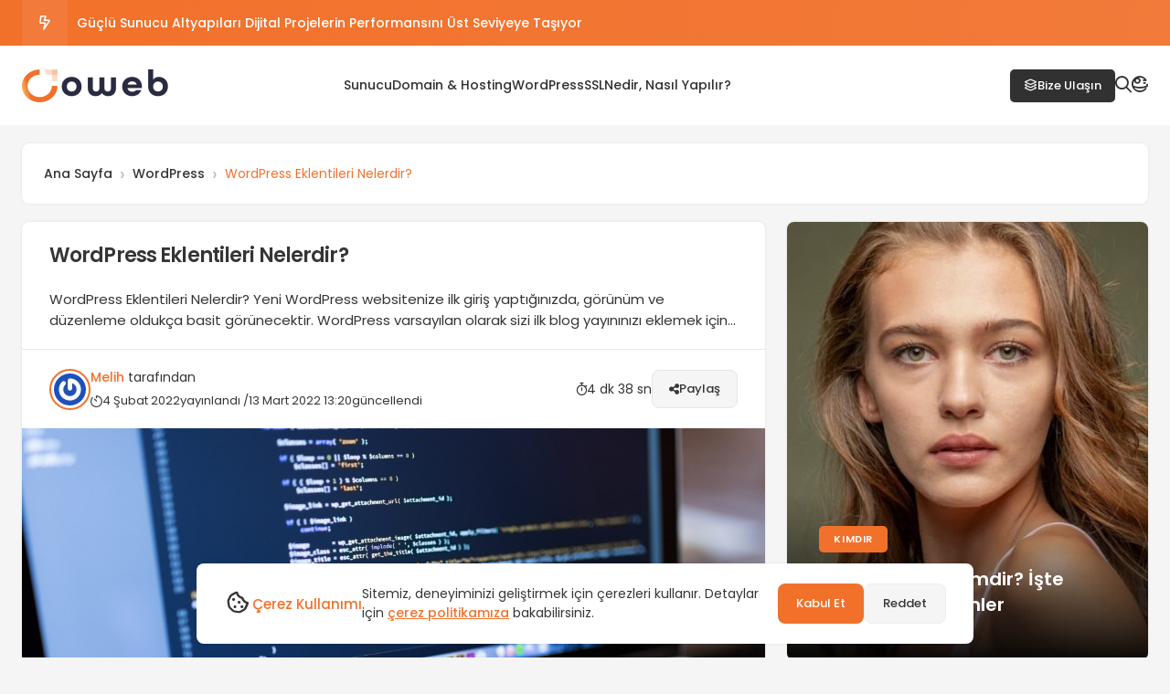

--- FILE ---
content_type: text/html; charset=UTF-8
request_url: https://blog.odeaweb.com/wordpress-eklentileri-nelerdir/
body_size: 17236
content:
<!DOCTYPE html>
<html lang="tr" prefix="og: https://ogp.me/ns#">
    <head>
        <meta charset="UTF-8">
        <meta name="viewport" content="width=device-width, initial-scale=1">

                
        
        <link rel="preconnect" href="https://fonts.googleapis.com">
        <link rel="preconnect" href="https://fonts.gstatic.com" crossorigin>
        <link href="https://fonts.googleapis.com/css2?family=Poppins:wght@400;500;600&display=swap" rel="stylesheet">


        
        <script>
            (function() {
                                window.parsDefaultTheme = 'light';
                function getCookie(name) {
                    var nameEQ = name + "=";
                    var ca = document.cookie.split(';');
                    for(var i = 0; i < ca.length; i++) {
                        var c = ca[i];
                        while (c.charAt(0) == ' ') c = c.substring(1, c.length);
                        if (c.indexOf(nameEQ) == 0) return c.substring(nameEQ.length, c.length);
                    }
                    return null;
                }
                var storedTheme = localStorage.getItem('theme') || getCookie('theme') || parsDefaultTheme;
                document.documentElement.setAttribute('data-theme', storedTheme);
            })();
        </script>
        
<!-- Rank Math&#039;a Göre Arama Motoru Optimizasyonu - https://rankmath.com/ -->
<title>WordPress Eklentileri Nelerdir? - Oweb</title>
<meta name="description" content="WordPress Eklentileri Nelerdir?"/>
<meta name="robots" content="follow, index, max-snippet:-1, max-video-preview:-1, max-image-preview:large"/>
<link rel="canonical" href="https://blog.odeaweb.com/wordpress-eklentileri-nelerdir/" />
<meta property="og:locale" content="tr_TR" />
<meta property="og:type" content="article" />
<meta property="og:title" content="WordPress Eklentileri Nelerdir? - Oweb" />
<meta property="og:description" content="WordPress Eklentileri Nelerdir?" />
<meta property="og:url" content="https://blog.odeaweb.com/wordpress-eklentileri-nelerdir/" />
<meta property="og:site_name" content="Oweb" />
<meta property="article:tag" content="wordpress eklentileri" />
<meta property="article:tag" content="wordpress eklentileri nelerdir?" />
<meta property="article:tag" content="wordpress plugin" />
<meta property="article:section" content="WordPress" />
<meta property="og:updated_time" content="2022-03-13T13:20:05+03:00" />
<meta property="og:image" content="https://blog.odeaweb.com/wp-content/uploads/2022/02/pexels-negative-space-34600-1024x683.jpg" />
<meta property="og:image:secure_url" content="https://blog.odeaweb.com/wp-content/uploads/2022/02/pexels-negative-space-34600-1024x683.jpg" />
<meta property="og:image:width" content="1024" />
<meta property="og:image:height" content="683" />
<meta property="og:image:alt" content="WordPress Eklentileri Nelerdir?" />
<meta property="og:image:type" content="image/jpeg" />
<meta property="article:published_time" content="2022-02-04T12:34:19+03:00" />
<meta property="article:modified_time" content="2022-03-13T13:20:05+03:00" />
<meta name="twitter:card" content="summary_large_image" />
<meta name="twitter:title" content="WordPress Eklentileri Nelerdir? - Oweb" />
<meta name="twitter:description" content="WordPress Eklentileri Nelerdir?" />
<meta name="twitter:image" content="https://blog.odeaweb.com/wp-content/uploads/2022/02/pexels-negative-space-34600-1024x683.jpg" />
<meta name="twitter:label1" content="Yazan" />
<meta name="twitter:data1" content="Melih" />
<meta name="twitter:label2" content="Okuma süresi" />
<meta name="twitter:data2" content="3 dakika" />
<script type="application/ld+json" class="rank-math-schema">{"@context":"https://schema.org","@graph":[{"@type":["Organization","Person"],"@id":"https://blog.odeaweb.com/#person","name":"Odeaweb","url":"https://blog.odeaweb.com","logo":{"@type":"ImageObject","@id":"https://blog.odeaweb.com/#logo","url":"https://blog.odeaweb.com/wp-content/uploads/2022/02/cropped-Odeaweb-Logo-Teslim-SM1-150x150.png","contentUrl":"https://blog.odeaweb.com/wp-content/uploads/2022/02/cropped-Odeaweb-Logo-Teslim-SM1-150x150.png","caption":"Oweb","inLanguage":"tr"},"image":{"@id":"https://blog.odeaweb.com/#logo"}},{"@type":"WebSite","@id":"https://blog.odeaweb.com/#website","url":"https://blog.odeaweb.com","name":"Oweb","publisher":{"@id":"https://blog.odeaweb.com/#person"},"inLanguage":"tr"},{"@type":"ImageObject","@id":"https://blog.odeaweb.com/wp-content/uploads/2022/02/pexels-negative-space-34600-scaled.jpg","url":"https://blog.odeaweb.com/wp-content/uploads/2022/02/pexels-negative-space-34600-scaled.jpg","width":"2560","height":"1707","inLanguage":"tr"},{"@type":"BreadcrumbList","@id":"https://blog.odeaweb.com/wordpress-eklentileri-nelerdir/#breadcrumb","itemListElement":[{"@type":"ListItem","position":"1","item":{"@id":"https://blog.odeaweb.com","name":"Ana Sayfa"}},{"@type":"ListItem","position":"2","item":{"@id":"https://blog.odeaweb.com/kategori/wordpress/","name":"WordPress"}},{"@type":"ListItem","position":"3","item":{"@id":"https://blog.odeaweb.com/wordpress-eklentileri-nelerdir/","name":"WordPress Eklentileri Nelerdir?"}}]},{"@type":"WebPage","@id":"https://blog.odeaweb.com/wordpress-eklentileri-nelerdir/#webpage","url":"https://blog.odeaweb.com/wordpress-eklentileri-nelerdir/","name":"WordPress Eklentileri Nelerdir? - Oweb","datePublished":"2022-02-04T12:34:19+03:00","dateModified":"2022-03-13T13:20:05+03:00","isPartOf":{"@id":"https://blog.odeaweb.com/#website"},"primaryImageOfPage":{"@id":"https://blog.odeaweb.com/wp-content/uploads/2022/02/pexels-negative-space-34600-scaled.jpg"},"inLanguage":"tr","breadcrumb":{"@id":"https://blog.odeaweb.com/wordpress-eklentileri-nelerdir/#breadcrumb"}},{"@type":"Person","@id":"https://blog.odeaweb.com/author/melih/","name":"Melih","url":"https://blog.odeaweb.com/author/melih/","image":{"@type":"ImageObject","@id":"https://secure.gravatar.com/avatar/0e222b7de551942891263b71cc338d50f4474ee402ea4b4ac07be46281d20997?s=96&amp;r=g","url":"https://secure.gravatar.com/avatar/0e222b7de551942891263b71cc338d50f4474ee402ea4b4ac07be46281d20997?s=96&amp;r=g","caption":"Melih","inLanguage":"tr"}},{"@type":"BlogPosting","headline":"WordPress Eklentileri Nelerdir? - Oweb","keywords":"WordPress Eklentileri Nelerdir?, etkinle\u015ftir","datePublished":"2022-02-04T12:34:19+03:00","dateModified":"2022-03-13T13:20:05+03:00","articleSection":"WordPress","author":{"@id":"https://blog.odeaweb.com/author/melih/","name":"Melih"},"publisher":{"@id":"https://blog.odeaweb.com/#person"},"description":"WordPress Eklentileri Nelerdir?","name":"WordPress Eklentileri Nelerdir? - Oweb","@id":"https://blog.odeaweb.com/wordpress-eklentileri-nelerdir/#richSnippet","isPartOf":{"@id":"https://blog.odeaweb.com/wordpress-eklentileri-nelerdir/#webpage"},"image":{"@id":"https://blog.odeaweb.com/wp-content/uploads/2022/02/pexels-negative-space-34600-scaled.jpg"},"inLanguage":"tr","mainEntityOfPage":{"@id":"https://blog.odeaweb.com/wordpress-eklentileri-nelerdir/#webpage"}}]}</script>
<!-- /Rank Math WordPress SEO eklentisi -->

<link rel="alternate" type="application/rss+xml" title="Oweb &raquo; WordPress Eklentileri Nelerdir? yorum akışı" href="https://blog.odeaweb.com/wordpress-eklentileri-nelerdir/feed/" />
<style id='wp-img-auto-sizes-contain-inline-css' type='text/css'>
img:is([sizes=auto i],[sizes^="auto," i]){contain-intrinsic-size:3000px 1500px}
/*# sourceURL=wp-img-auto-sizes-contain-inline-css */
</style>
<link rel='stylesheet' id='pars-fonts-css' href='https://blog.odeaweb.com/wp-content/themes/pars/assets/font/all.css?ver=1765138333' type='text/css' media='all'>
<link rel='stylesheet' id='pars-bootstrap-css' href='https://blog.odeaweb.com/wp-content/themes/pars/assets/css/bootstrap.css?ver=1765138333' type='text/css' media='all'>
<link rel='stylesheet' id='pars-style-css' href='https://blog.odeaweb.com/wp-content/themes/pars/assets/css/pars-style.css?ver=1765138334' type='text/css' media='all'>
<link rel='stylesheet' id='pars-renk-css' href='https://blog.odeaweb.com/wp-content/themes/pars/reset.css.php?ver=1765138333' type='text/css' media='all'>
<link rel='stylesheet' id='pars-mobile-css' href='https://blog.odeaweb.com/wp-content/themes/pars/assets/css/pars-mobil.css?ver=1765138333' type='text/css' media='all'>
<link rel='shortlink' href='https://blog.odeaweb.com/?p=244' />
<link rel="icon" type="image/x-icon" href="https://blog.odeaweb.com/wp-content/uploads/2025/12/favicon.png"><link rel="icon" href="https://blog.odeaweb.com/wp-content/uploads/2025/12/favicon.png" sizes="32x32"><link rel="icon" href="https://blog.odeaweb.com/wp-content/uploads/2025/12/favicon.png" sizes="192x192"><meta name="msapplication-TileImage" content="https://blog.odeaweb.com/wp-content/uploads/2025/12/favicon.png"><link rel="stylesheet" type="text/css" media="all" href="https://blog.odeaweb.com/wp-content/themes/pars/assets/css/pars-single.css">
            <style id='wp-block-heading-inline-css' type='text/css'>
h1:where(.wp-block-heading).has-background,h2:where(.wp-block-heading).has-background,h3:where(.wp-block-heading).has-background,h4:where(.wp-block-heading).has-background,h5:where(.wp-block-heading).has-background,h6:where(.wp-block-heading).has-background{padding:1.25em 2.375em}h1.has-text-align-left[style*=writing-mode]:where([style*=vertical-lr]),h1.has-text-align-right[style*=writing-mode]:where([style*=vertical-rl]),h2.has-text-align-left[style*=writing-mode]:where([style*=vertical-lr]),h2.has-text-align-right[style*=writing-mode]:where([style*=vertical-rl]),h3.has-text-align-left[style*=writing-mode]:where([style*=vertical-lr]),h3.has-text-align-right[style*=writing-mode]:where([style*=vertical-rl]),h4.has-text-align-left[style*=writing-mode]:where([style*=vertical-lr]),h4.has-text-align-right[style*=writing-mode]:where([style*=vertical-rl]),h5.has-text-align-left[style*=writing-mode]:where([style*=vertical-lr]),h5.has-text-align-right[style*=writing-mode]:where([style*=vertical-rl]),h6.has-text-align-left[style*=writing-mode]:where([style*=vertical-lr]),h6.has-text-align-right[style*=writing-mode]:where([style*=vertical-rl]){rotate:180deg}
/*# sourceURL=https://blog.odeaweb.com/wp-includes/blocks/heading/style.min.css */
</style>
<style id='wp-block-image-inline-css' type='text/css'>
.wp-block-image>a,.wp-block-image>figure>a{display:inline-block}.wp-block-image img{box-sizing:border-box;height:auto;max-width:100%;vertical-align:bottom}@media not (prefers-reduced-motion){.wp-block-image img.hide{visibility:hidden}.wp-block-image img.show{animation:show-content-image .4s}}.wp-block-image[style*=border-radius] img,.wp-block-image[style*=border-radius]>a{border-radius:inherit}.wp-block-image.has-custom-border img{box-sizing:border-box}.wp-block-image.aligncenter{text-align:center}.wp-block-image.alignfull>a,.wp-block-image.alignwide>a{width:100%}.wp-block-image.alignfull img,.wp-block-image.alignwide img{height:auto;width:100%}.wp-block-image .aligncenter,.wp-block-image .alignleft,.wp-block-image .alignright,.wp-block-image.aligncenter,.wp-block-image.alignleft,.wp-block-image.alignright{display:table}.wp-block-image .aligncenter>figcaption,.wp-block-image .alignleft>figcaption,.wp-block-image .alignright>figcaption,.wp-block-image.aligncenter>figcaption,.wp-block-image.alignleft>figcaption,.wp-block-image.alignright>figcaption{caption-side:bottom;display:table-caption}.wp-block-image .alignleft{float:left;margin:.5em 1em .5em 0}.wp-block-image .alignright{float:right;margin:.5em 0 .5em 1em}.wp-block-image .aligncenter{margin-left:auto;margin-right:auto}.wp-block-image :where(figcaption){margin-bottom:1em;margin-top:.5em}.wp-block-image.is-style-circle-mask img{border-radius:9999px}@supports ((-webkit-mask-image:none) or (mask-image:none)) or (-webkit-mask-image:none){.wp-block-image.is-style-circle-mask img{border-radius:0;-webkit-mask-image:url('data:image/svg+xml;utf8,<svg viewBox="0 0 100 100" xmlns="http://www.w3.org/2000/svg"><circle cx="50" cy="50" r="50"/></svg>');mask-image:url('data:image/svg+xml;utf8,<svg viewBox="0 0 100 100" xmlns="http://www.w3.org/2000/svg"><circle cx="50" cy="50" r="50"/></svg>');mask-mode:alpha;-webkit-mask-position:center;mask-position:center;-webkit-mask-repeat:no-repeat;mask-repeat:no-repeat;-webkit-mask-size:contain;mask-size:contain}}:root :where(.wp-block-image.is-style-rounded img,.wp-block-image .is-style-rounded img){border-radius:9999px}.wp-block-image figure{margin:0}.wp-lightbox-container{display:flex;flex-direction:column;position:relative}.wp-lightbox-container img{cursor:zoom-in}.wp-lightbox-container img:hover+button{opacity:1}.wp-lightbox-container button{align-items:center;backdrop-filter:blur(16px) saturate(180%);background-color:#5a5a5a40;border:none;border-radius:4px;cursor:zoom-in;display:flex;height:20px;justify-content:center;opacity:0;padding:0;position:absolute;right:16px;text-align:center;top:16px;width:20px;z-index:100}@media not (prefers-reduced-motion){.wp-lightbox-container button{transition:opacity .2s ease}}.wp-lightbox-container button:focus-visible{outline:3px auto #5a5a5a40;outline:3px auto -webkit-focus-ring-color;outline-offset:3px}.wp-lightbox-container button:hover{cursor:pointer;opacity:1}.wp-lightbox-container button:focus{opacity:1}.wp-lightbox-container button:focus,.wp-lightbox-container button:hover,.wp-lightbox-container button:not(:hover):not(:active):not(.has-background){background-color:#5a5a5a40;border:none}.wp-lightbox-overlay{box-sizing:border-box;cursor:zoom-out;height:100vh;left:0;overflow:hidden;position:fixed;top:0;visibility:hidden;width:100%;z-index:100000}.wp-lightbox-overlay .close-button{align-items:center;cursor:pointer;display:flex;justify-content:center;min-height:40px;min-width:40px;padding:0;position:absolute;right:calc(env(safe-area-inset-right) + 16px);top:calc(env(safe-area-inset-top) + 16px);z-index:5000000}.wp-lightbox-overlay .close-button:focus,.wp-lightbox-overlay .close-button:hover,.wp-lightbox-overlay .close-button:not(:hover):not(:active):not(.has-background){background:none;border:none}.wp-lightbox-overlay .lightbox-image-container{height:var(--wp--lightbox-container-height);left:50%;overflow:hidden;position:absolute;top:50%;transform:translate(-50%,-50%);transform-origin:top left;width:var(--wp--lightbox-container-width);z-index:9999999999}.wp-lightbox-overlay .wp-block-image{align-items:center;box-sizing:border-box;display:flex;height:100%;justify-content:center;margin:0;position:relative;transform-origin:0 0;width:100%;z-index:3000000}.wp-lightbox-overlay .wp-block-image img{height:var(--wp--lightbox-image-height);min-height:var(--wp--lightbox-image-height);min-width:var(--wp--lightbox-image-width);width:var(--wp--lightbox-image-width)}.wp-lightbox-overlay .wp-block-image figcaption{display:none}.wp-lightbox-overlay button{background:none;border:none}.wp-lightbox-overlay .scrim{background-color:#fff;height:100%;opacity:.9;position:absolute;width:100%;z-index:2000000}.wp-lightbox-overlay.active{visibility:visible}@media not (prefers-reduced-motion){.wp-lightbox-overlay.active{animation:turn-on-visibility .25s both}.wp-lightbox-overlay.active img{animation:turn-on-visibility .35s both}.wp-lightbox-overlay.show-closing-animation:not(.active){animation:turn-off-visibility .35s both}.wp-lightbox-overlay.show-closing-animation:not(.active) img{animation:turn-off-visibility .25s both}.wp-lightbox-overlay.zoom.active{animation:none;opacity:1;visibility:visible}.wp-lightbox-overlay.zoom.active .lightbox-image-container{animation:lightbox-zoom-in .4s}.wp-lightbox-overlay.zoom.active .lightbox-image-container img{animation:none}.wp-lightbox-overlay.zoom.active .scrim{animation:turn-on-visibility .4s forwards}.wp-lightbox-overlay.zoom.show-closing-animation:not(.active){animation:none}.wp-lightbox-overlay.zoom.show-closing-animation:not(.active) .lightbox-image-container{animation:lightbox-zoom-out .4s}.wp-lightbox-overlay.zoom.show-closing-animation:not(.active) .lightbox-image-container img{animation:none}.wp-lightbox-overlay.zoom.show-closing-animation:not(.active) .scrim{animation:turn-off-visibility .4s forwards}}@keyframes show-content-image{0%{visibility:hidden}99%{visibility:hidden}to{visibility:visible}}@keyframes turn-on-visibility{0%{opacity:0}to{opacity:1}}@keyframes turn-off-visibility{0%{opacity:1;visibility:visible}99%{opacity:0;visibility:visible}to{opacity:0;visibility:hidden}}@keyframes lightbox-zoom-in{0%{transform:translate(calc((-100vw + var(--wp--lightbox-scrollbar-width))/2 + var(--wp--lightbox-initial-left-position)),calc(-50vh + var(--wp--lightbox-initial-top-position))) scale(var(--wp--lightbox-scale))}to{transform:translate(-50%,-50%) scale(1)}}@keyframes lightbox-zoom-out{0%{transform:translate(-50%,-50%) scale(1);visibility:visible}99%{visibility:visible}to{transform:translate(calc((-100vw + var(--wp--lightbox-scrollbar-width))/2 + var(--wp--lightbox-initial-left-position)),calc(-50vh + var(--wp--lightbox-initial-top-position))) scale(var(--wp--lightbox-scale));visibility:hidden}}
/*# sourceURL=https://blog.odeaweb.com/wp-includes/blocks/image/style.min.css */
</style>
<style id='wp-block-paragraph-inline-css' type='text/css'>
.is-small-text{font-size:.875em}.is-regular-text{font-size:1em}.is-large-text{font-size:2.25em}.is-larger-text{font-size:3em}.has-drop-cap:not(:focus):first-letter{float:left;font-size:8.4em;font-style:normal;font-weight:100;line-height:.68;margin:.05em .1em 0 0;text-transform:uppercase}body.rtl .has-drop-cap:not(:focus):first-letter{float:none;margin-left:.1em}p.has-drop-cap.has-background{overflow:hidden}:root :where(p.has-background){padding:1.25em 2.375em}:where(p.has-text-color:not(.has-link-color)) a{color:inherit}p.has-text-align-left[style*="writing-mode:vertical-lr"],p.has-text-align-right[style*="writing-mode:vertical-rl"]{rotate:180deg}
/*# sourceURL=https://blog.odeaweb.com/wp-includes/blocks/paragraph/style.min.css */
</style>
<style id='global-styles-inline-css' type='text/css'>
:root{--wp--preset--aspect-ratio--square: 1;--wp--preset--aspect-ratio--4-3: 4/3;--wp--preset--aspect-ratio--3-4: 3/4;--wp--preset--aspect-ratio--3-2: 3/2;--wp--preset--aspect-ratio--2-3: 2/3;--wp--preset--aspect-ratio--16-9: 16/9;--wp--preset--aspect-ratio--9-16: 9/16;--wp--preset--color--black: #000000;--wp--preset--color--cyan-bluish-gray: #abb8c3;--wp--preset--color--white: #ffffff;--wp--preset--color--pale-pink: #f78da7;--wp--preset--color--vivid-red: #cf2e2e;--wp--preset--color--luminous-vivid-orange: #ff6900;--wp--preset--color--luminous-vivid-amber: #fcb900;--wp--preset--color--light-green-cyan: #7bdcb5;--wp--preset--color--vivid-green-cyan: #00d084;--wp--preset--color--pale-cyan-blue: #8ed1fc;--wp--preset--color--vivid-cyan-blue: #0693e3;--wp--preset--color--vivid-purple: #9b51e0;--wp--preset--gradient--vivid-cyan-blue-to-vivid-purple: linear-gradient(135deg,rgb(6,147,227) 0%,rgb(155,81,224) 100%);--wp--preset--gradient--light-green-cyan-to-vivid-green-cyan: linear-gradient(135deg,rgb(122,220,180) 0%,rgb(0,208,130) 100%);--wp--preset--gradient--luminous-vivid-amber-to-luminous-vivid-orange: linear-gradient(135deg,rgb(252,185,0) 0%,rgb(255,105,0) 100%);--wp--preset--gradient--luminous-vivid-orange-to-vivid-red: linear-gradient(135deg,rgb(255,105,0) 0%,rgb(207,46,46) 100%);--wp--preset--gradient--very-light-gray-to-cyan-bluish-gray: linear-gradient(135deg,rgb(238,238,238) 0%,rgb(169,184,195) 100%);--wp--preset--gradient--cool-to-warm-spectrum: linear-gradient(135deg,rgb(74,234,220) 0%,rgb(151,120,209) 20%,rgb(207,42,186) 40%,rgb(238,44,130) 60%,rgb(251,105,98) 80%,rgb(254,248,76) 100%);--wp--preset--gradient--blush-light-purple: linear-gradient(135deg,rgb(255,206,236) 0%,rgb(152,150,240) 100%);--wp--preset--gradient--blush-bordeaux: linear-gradient(135deg,rgb(254,205,165) 0%,rgb(254,45,45) 50%,rgb(107,0,62) 100%);--wp--preset--gradient--luminous-dusk: linear-gradient(135deg,rgb(255,203,112) 0%,rgb(199,81,192) 50%,rgb(65,88,208) 100%);--wp--preset--gradient--pale-ocean: linear-gradient(135deg,rgb(255,245,203) 0%,rgb(182,227,212) 50%,rgb(51,167,181) 100%);--wp--preset--gradient--electric-grass: linear-gradient(135deg,rgb(202,248,128) 0%,rgb(113,206,126) 100%);--wp--preset--gradient--midnight: linear-gradient(135deg,rgb(2,3,129) 0%,rgb(40,116,252) 100%);--wp--preset--font-size--small: 13px;--wp--preset--font-size--medium: 20px;--wp--preset--font-size--large: 36px;--wp--preset--font-size--x-large: 42px;--wp--preset--spacing--20: 0.44rem;--wp--preset--spacing--30: 0.67rem;--wp--preset--spacing--40: 1rem;--wp--preset--spacing--50: 1.5rem;--wp--preset--spacing--60: 2.25rem;--wp--preset--spacing--70: 3.38rem;--wp--preset--spacing--80: 5.06rem;--wp--preset--shadow--natural: 6px 6px 9px rgba(0, 0, 0, 0.2);--wp--preset--shadow--deep: 12px 12px 50px rgba(0, 0, 0, 0.4);--wp--preset--shadow--sharp: 6px 6px 0px rgba(0, 0, 0, 0.2);--wp--preset--shadow--outlined: 6px 6px 0px -3px rgb(255, 255, 255), 6px 6px rgb(0, 0, 0);--wp--preset--shadow--crisp: 6px 6px 0px rgb(0, 0, 0);}:where(.is-layout-flex){gap: 0.5em;}:where(.is-layout-grid){gap: 0.5em;}body .is-layout-flex{display: flex;}.is-layout-flex{flex-wrap: wrap;align-items: center;}.is-layout-flex > :is(*, div){margin: 0;}body .is-layout-grid{display: grid;}.is-layout-grid > :is(*, div){margin: 0;}:where(.wp-block-columns.is-layout-flex){gap: 2em;}:where(.wp-block-columns.is-layout-grid){gap: 2em;}:where(.wp-block-post-template.is-layout-flex){gap: 1.25em;}:where(.wp-block-post-template.is-layout-grid){gap: 1.25em;}.has-black-color{color: var(--wp--preset--color--black) !important;}.has-cyan-bluish-gray-color{color: var(--wp--preset--color--cyan-bluish-gray) !important;}.has-white-color{color: var(--wp--preset--color--white) !important;}.has-pale-pink-color{color: var(--wp--preset--color--pale-pink) !important;}.has-vivid-red-color{color: var(--wp--preset--color--vivid-red) !important;}.has-luminous-vivid-orange-color{color: var(--wp--preset--color--luminous-vivid-orange) !important;}.has-luminous-vivid-amber-color{color: var(--wp--preset--color--luminous-vivid-amber) !important;}.has-light-green-cyan-color{color: var(--wp--preset--color--light-green-cyan) !important;}.has-vivid-green-cyan-color{color: var(--wp--preset--color--vivid-green-cyan) !important;}.has-pale-cyan-blue-color{color: var(--wp--preset--color--pale-cyan-blue) !important;}.has-vivid-cyan-blue-color{color: var(--wp--preset--color--vivid-cyan-blue) !important;}.has-vivid-purple-color{color: var(--wp--preset--color--vivid-purple) !important;}.has-black-background-color{background-color: var(--wp--preset--color--black) !important;}.has-cyan-bluish-gray-background-color{background-color: var(--wp--preset--color--cyan-bluish-gray) !important;}.has-white-background-color{background-color: var(--wp--preset--color--white) !important;}.has-pale-pink-background-color{background-color: var(--wp--preset--color--pale-pink) !important;}.has-vivid-red-background-color{background-color: var(--wp--preset--color--vivid-red) !important;}.has-luminous-vivid-orange-background-color{background-color: var(--wp--preset--color--luminous-vivid-orange) !important;}.has-luminous-vivid-amber-background-color{background-color: var(--wp--preset--color--luminous-vivid-amber) !important;}.has-light-green-cyan-background-color{background-color: var(--wp--preset--color--light-green-cyan) !important;}.has-vivid-green-cyan-background-color{background-color: var(--wp--preset--color--vivid-green-cyan) !important;}.has-pale-cyan-blue-background-color{background-color: var(--wp--preset--color--pale-cyan-blue) !important;}.has-vivid-cyan-blue-background-color{background-color: var(--wp--preset--color--vivid-cyan-blue) !important;}.has-vivid-purple-background-color{background-color: var(--wp--preset--color--vivid-purple) !important;}.has-black-border-color{border-color: var(--wp--preset--color--black) !important;}.has-cyan-bluish-gray-border-color{border-color: var(--wp--preset--color--cyan-bluish-gray) !important;}.has-white-border-color{border-color: var(--wp--preset--color--white) !important;}.has-pale-pink-border-color{border-color: var(--wp--preset--color--pale-pink) !important;}.has-vivid-red-border-color{border-color: var(--wp--preset--color--vivid-red) !important;}.has-luminous-vivid-orange-border-color{border-color: var(--wp--preset--color--luminous-vivid-orange) !important;}.has-luminous-vivid-amber-border-color{border-color: var(--wp--preset--color--luminous-vivid-amber) !important;}.has-light-green-cyan-border-color{border-color: var(--wp--preset--color--light-green-cyan) !important;}.has-vivid-green-cyan-border-color{border-color: var(--wp--preset--color--vivid-green-cyan) !important;}.has-pale-cyan-blue-border-color{border-color: var(--wp--preset--color--pale-cyan-blue) !important;}.has-vivid-cyan-blue-border-color{border-color: var(--wp--preset--color--vivid-cyan-blue) !important;}.has-vivid-purple-border-color{border-color: var(--wp--preset--color--vivid-purple) !important;}.has-vivid-cyan-blue-to-vivid-purple-gradient-background{background: var(--wp--preset--gradient--vivid-cyan-blue-to-vivid-purple) !important;}.has-light-green-cyan-to-vivid-green-cyan-gradient-background{background: var(--wp--preset--gradient--light-green-cyan-to-vivid-green-cyan) !important;}.has-luminous-vivid-amber-to-luminous-vivid-orange-gradient-background{background: var(--wp--preset--gradient--luminous-vivid-amber-to-luminous-vivid-orange) !important;}.has-luminous-vivid-orange-to-vivid-red-gradient-background{background: var(--wp--preset--gradient--luminous-vivid-orange-to-vivid-red) !important;}.has-very-light-gray-to-cyan-bluish-gray-gradient-background{background: var(--wp--preset--gradient--very-light-gray-to-cyan-bluish-gray) !important;}.has-cool-to-warm-spectrum-gradient-background{background: var(--wp--preset--gradient--cool-to-warm-spectrum) !important;}.has-blush-light-purple-gradient-background{background: var(--wp--preset--gradient--blush-light-purple) !important;}.has-blush-bordeaux-gradient-background{background: var(--wp--preset--gradient--blush-bordeaux) !important;}.has-luminous-dusk-gradient-background{background: var(--wp--preset--gradient--luminous-dusk) !important;}.has-pale-ocean-gradient-background{background: var(--wp--preset--gradient--pale-ocean) !important;}.has-electric-grass-gradient-background{background: var(--wp--preset--gradient--electric-grass) !important;}.has-midnight-gradient-background{background: var(--wp--preset--gradient--midnight) !important;}.has-small-font-size{font-size: var(--wp--preset--font-size--small) !important;}.has-medium-font-size{font-size: var(--wp--preset--font-size--medium) !important;}.has-large-font-size{font-size: var(--wp--preset--font-size--large) !important;}.has-x-large-font-size{font-size: var(--wp--preset--font-size--x-large) !important;}
/*# sourceURL=global-styles-inline-css */
</style>
</head>
    <body>
        <button id="goTop">
            <span class="border-progress"></span>
            <span class="fa-regular fa-angle-up"></span>
        </button>
                
        <div id="wrapper">
                            <div class="arse-header-news">
            <div class="container">
                <div class="arse-news-container">
                    <div class="arse-news-title">
                        <i class="fa-regular fa-bolt-lightning"></i>
                    </div>
                    <ul class="arse-news">

                        

                        <li><a href="https://blog.odeaweb.com/melisa-dongel-kimdir/" title="Melisa Döngel Kimdir? İşte Bilmeniz Gerekenler">Melisa Döngel Kimdir? İşte Bilmeniz Gerekenler</a></li>
                        
                        

                        <li><a href="https://blog.odeaweb.com/guclu-sunucu-altyapilari-dijital-projelerin-performansini-ust-seviyeye-tasiyor/" title="Güçlü Sunucu Altyapıları Dijital Projelerin Performansını Üst Seviyeye Taşıyor">Güçlü Sunucu Altyapıları Dijital Projelerin Performansını Üst Seviyeye Taşıyor</a></li>
                        
                        

                        <li><a href="https://blog.odeaweb.com/burak-yoruk-kimdir/" title="Burak Yörük Kimdir? 29 Yaşında Genç Oyuncu">Burak Yörük Kimdir? 29 Yaşında Genç Oyuncu</a></li>
                        
                        

                        <li><a href="https://blog.odeaweb.com/cpanel-nrf-sorunu/" title="cPanel NRF Sorunu ve Çözüm Yöntemleri">cPanel NRF Sorunu ve Çözüm Yöntemleri</a></li>
                        
                        

                        <li><a href="https://blog.odeaweb.com/cpanel-nedir-2/" title="cPanel Nedir? Kullanım Rehberi ve İpuçları">cPanel Nedir? Kullanım Rehberi ve İpuçları</a></li>
                        
                        
                    </ul>
                </div>
            </div>
        </div>        <header id="header" class="header-default">
            <div class="container">
                <div class="row wrapper-header align-items-center">
                    <div class="col-md-4 col-3 d-xl-none">
                        <a href="#mobileMenu" aria-label="Menü" class="mobile-menu" data-bs-toggle="offcanvas" aria-controls="mobileMenu">
                            <i class="fa-regular fa-grid-2"></i>
                        </a> 
                    </div>
                    <div class="col-xl-2 col-md-4 col-6">
                                            <a href="https://blog.odeaweb.com" title="Oweb" class="logo-header">
                                                            <img 
                                src="[data-uri]" data-src="https://blog.odeaweb.com/wp-content/uploads/2025/12/logo.png" loading="lazy"
                                data-light="https://blog.odeaweb.com/wp-content/uploads/2025/12/logo.png"
                                data-dark="https://blog.odeaweb.com/wp-content/uploads/2025/12/logo-white.png"
                                title="Oweb"
                                alt="Oweb"
                                width="160"
                                height="36"
                                class="logo theme-logo">
                                                    </a>
                                        </div>
                    <div class="col-xl-7 d-none d-xl-block">
                        <nav class="box-navigation text-center">
                            <ul id="menu-ust-menu" class="box-nav-menu"><li class="menu-item"><a href="https://blog.odeaweb.com/kategori/sunucu/" class="item-link">Sunucu</a></li>
<li class="menu-item"><a href="https://blog.odeaweb.com/kategori/domain-hosting/" class="item-link">Domain &amp; Hosting</a></li>
<li class="menu-item"><a href="https://blog.odeaweb.com/kategori/wordpress/" class="item-link">WordPress</a></li>
<li class="menu-item"><a href="https://blog.odeaweb.com/kategori/ssl/" class="item-link">SSL</a></li>
<li class="menu-item"><a href="https://blog.odeaweb.com/kategori/nedir-nasil-yapilir/" class="item-link">Nedir, Nasıl Yapılır?</a></li>
</ul>                        </nav>
                    </div>
                    <div class="col-xl-3 col-md-4 col-3">
                        <ul class="nav-icon d-flex justify-content-end align-items-center">
                                                                                <li class="header-ek-buton">
                                <a href="https://www.odeaweb.com/iletisim" title="Bize Ulaşın" target="_blank"><i class="fa-regular fa-layer-group"></i> Bize Ulaşın</a>
                            </li>
                                                    
                                                        <li class="nav-search">
                                <a href="#search" aria-label="Arama" data-bs-toggle="modal" class="nav-icon-item">
                                    <i class="fa-regular fa-magnifying-glass"></i>
                                </a>
                            </li>
                            

                            
                                                                                                                <li class="nav-wishlist">
                                <a href="#mod" aria-label="Mod" class="theme-karanlik nav-icon-item">
                                    <i class="theme-icon fa-regular fa-space-station-moon-construction" aria-hidden="true"></i>
                                </a>
                            </li>
                                                                                                        </ul>
                    </div>
                </div>
            </div>
        </header>
            
<main>
      
    <div class="container">
        <div class="row">

                            <div class="col-12">
                    <nav class="pars-single-breadcrumb" aria-label="breadcrumb">
                        <ol itemscope itemtype="https://schema.org/BreadcrumbList">
                            <li itemprop="itemListElement" itemscope itemtype="https://schema.org/ListItem">
                                <a href="https://blog.odeaweb.com/" itemprop="item">
                                    <span itemprop="name">Ana Sayfa</span>
                                </a>
                                <meta itemprop="item" content="https://blog.odeaweb.com/">
                                <meta itemprop="position" content="1">
                            </li>
                                                            <li itemprop="itemListElement" itemscope itemtype="https://schema.org/ListItem">
                                    <a href="https://blog.odeaweb.com/kategori/wordpress/" itemprop="item">
                                        <span itemprop="name">WordPress</span>
                                    </a>
                                    <meta itemprop="item" content="https://blog.odeaweb.com/kategori/wordpress/">
                                    <meta itemprop="position" content="2">
                                </li>
                                                        <li itemprop="itemListElement" itemscope itemtype="https://schema.org/ListItem">
                                <span class="pars-single-breadcrumb-current" itemprop="name" aria-current="page">
                                    WordPress Eklentileri Nelerdir?                                </span>
                                <meta itemprop="item" content="https://blog.odeaweb.com/wordpress-eklentileri-nelerdir/">
                                <meta itemprop="position" content="3">
                            </li>
                        </ol>
                    </nav>
                </div>
            
            <article class="col-lg-8">
                
                <div class="pars-single">
                    <div class="pars-single-meta">
                        <h1>WordPress Eklentileri Nelerdir?</h1>

                                                                                <p>WordPress Eklentileri Nelerdir? Yeni WordPress websitenize ilk giriş yaptığınızda, görünüm ve düzenleme oldukça basit görünecektir. WordPress varsayılan olarak sizi ilk blog yayınınızı eklemek için teşvik edecektir. Yazmaya başladığınızda, arka planın basit olduğunu ve fazla bir tasarım olmadığını fark edeceksiniz. Bir sonraki adımınız WordPress teması seçmek olacaktır. Bir WordPress teması seçmek,...</p>
                        
                                                    <div class="pars-single-info-bar">
                                                                    <div class="pars-single-top-row">
                                        
                                                                                    <img alt='Melih' src="[data-uri]" data-src="https://secure.gravatar.com/avatar/0e222b7de551942891263b71cc338d50f4474ee402ea4b4ac07be46281d20997?s=35&#038;r=g" loading="lazy" srcset='https://secure.gravatar.com/avatar/0e222b7de551942891263b71cc338d50f4474ee402ea4b4ac07be46281d20997?s=70&#038;r=g 2x' class='avatar avatar-35 photo pars-single-avatar' height='35' width='35' decoding='async'/>                                        
                                        <div class="pars-single-details">
                                                                                            <span class="pars-single-author">
                                                    <a href="https://blog.odeaweb.com/author/melih/" title="Melih">
                                                        Melih                                                    </a> tarafından                                                </span>
                                            
                                                                                            <div class="pars-single-dates">
                                                                                                            <i class="fa-regular fa-timer"></i>
                                                        <span>4 Şubat 2022</span> yayınlandı /
                                                    
                                                                                                            <span>13 Mart 2022 13:20</span> güncellendi                                                                                                    </div>
                                                                                    </div>
                                    </div>
                                
                                                                    <div class="pars-single-bottom-row">
                                                                                    <div class="pars-single-views-tooltip">
                                                <span class="pars-single-view-icon" tabindex="0">
                                                    <i class="fa-regular fa-stopwatch"></i>
                                                    <span class="pars-single-view-count">4 dk 38 sn</span>
                                                </span>
                                                <span class="pars-single-tooltip-text">4 dk 38 sn okuma süresi</span>
                                            </div>
                                        
                                                                                                                                    <button class="pars-single-share-btn" onclick="openShareModal()">
                                                    <i class="fa-solid fa-share-nodes"></i>
                                                    <span>Paylaş</span>
                                                </button>
                                                                                                                        </div>
                                                            </div>
                                            </div>

                                                                
                                            <div class="pars-single-post-resim">
                                                        <img src="[data-uri]" data-src="https://blog.odeaweb.com/wp-content/uploads/2022/02/pexels-negative-space-34600-scaled.jpg" loading="lazy" width="840" height="430" alt="WordPress Eklentileri Nelerdir?" title="WordPress Eklentileri Nelerdir?">
                        </div>
                    
                                            <div class="pars-single-butonlar-row">
                                                            <a href="https://news.google.com/" class="pars-single-butonlar-btn" role="button">
                                    <i class="fab fa-google"></i> Google News                                    <span class="pars-single-butonlar-tooltip">Google News ile Abone Ol</span>
                                </a>
                            
                            
                                                            <button id="tts-btn" class="pars-single-butonlar-btn">
                                    <i class="fa-regular fa-microphone"></i>
                                    <span class="pars-single-butonlar-tooltip">Sesli Oku</span>
                                </button>
                            
                                                                                            <button id="pars-like-btn" class="pars-like-btn pars-single-butonlar-btn " data-post="244">
                                    <i class="far fa-heart"></i>
                                    <span class="pars-like-count">0</span>
                                    <span class="pars-single-butonlar-tooltip">Beğen</span>
                                </button>
                            
                                                            <a href="#yorumlar" class="pars-single-butonlar-btn" role="button">
                                    <i class="far fa-comment"></i> 0                                    <span class="pars-single-butonlar-tooltip">Yorum</span>
                                </a>
                            
                                                            <button id="font-inc-btn" class="pars-single-butonlar-btn">
                                    <i class="fas fa-a"></i>+
                                    <span class="pars-single-butonlar-tooltip">Yazı Boyutunu Büyüt</span>
                                </button>
                                <button id="font-dec-btn" class="pars-single-butonlar-btn">
                                    <i class="fas fa-a"></i>-
                                    <span class="pars-single-butonlar-tooltip">Yazı Boyutunu Küçült</span>
                                </button>
                            
                                                            <button class="pars-single-butonlar-btn">
                                    <i class="fa-regular fa-eye"></i> 40                                    <span class="pars-single-butonlar-tooltip">Görüntüleme</span>
                                </button>
                                                    </div>
                    
                    <div class="pars-single-icerik">
                        
                                                                            
                        <div class="pars-icindekiler"><div class="pars-icindekiler-baslik">İçindekiler<span class="accordion-toggle-icon">+</span></div><ul><li class="pars-icindekiler-h2"><a href="#wordpress-eklentileri-nelerdir" title="WordPress Eklentileri Nelerdir?">1. WordPress Eklentileri Nelerdir?</a></li></ul></div>
<p class="has-large-font-size"><a href="https://blog.odeaweb.com/wordpress-eklentileri-nelerdir/" rel="dofollow">WordPress Eklentileri Nelerdir?</a></p>



<p>Yeni WordPress websitenize ilk giriş yaptığınızda, görünüm ve düzenleme oldukça basit görünecektir. WordPress varsayılan olarak sizi ilk blog yayınınızı eklemek için teşvik edecektir. Yazmaya başladığınızda, arka planın basit olduğunu ve fazla bir tasarım olmadığını fark edeceksiniz.</p>



<p>Bir sonraki adımınız <a href="https://www.odeaweb.com/sunucu-yonetimi" rel="dofollow noopener" target="_blank">WordPress teması</a> seçmek olacaktır. Bir WordPress teması seçmek, websitenizi süsleyecek ve biraz renkle temel bir tasarım katacaktır. Bir tema seçmenize ve websitenizin boş bir sayfadan daha iyi gözükmesine rağmen, yine de oldukça boş ve işlevsel olmadığını fark edebilirsiniz. Websitenizin yapmasını istediğiniz tüm işlevleri neden yapmadığını merak ediyor olabilirsiniz. Örneğin, sosyal paylaşım butonları nasıl eklenir? Tüm bu basit görünen temel şeyler aslında eklentiler ile daha kolay yapılabiliyor.                  <div class="recommended-box">
                    <img decoding="async" src="[data-uri]" data-src="https://blog.odeaweb.com/wp-content/uploads/2024/12/en-iyi-8-wordpress-site-tasima-eklentisi.png" loading="lazy" title="En İyi 8 WordPress Site Taşıma Eklentisi" alt="En İyi 8 WordPress Site Taşıma Eklentisi" width="100" height="60">
                    <div class="recommended-content">
                      <a href="https://blog.odeaweb.com/en-iyi-8-wordpress-site-tasima-eklentisi/" title="En İyi 8 WordPress Site Taşıma Eklentisi">En İyi 8 WordPress Site Taşıma Eklentisi</a>
                    </div>
                    <span class="close-btn" onclick="this.parentElement.style.display='none';">&times;</span>
                  </div>
                  </p>



<p>Bu makalede “WordPress Eklentileri Nelerdir?” sorusuna değineceğiz ve websitenizi WordPress eklentileri ile nasıl daha işlevsel hâle getirebileceğinizi aktaracağız.</p>



<figure class="wp-block-image size-large"><img fetchpriority="high" decoding="async" width="1024" height="661" src="[data-uri]" data-src="https://blog.odeaweb.com/wp-content/uploads/2022/02/pexels-pixabay-265667-1024x661.jpg" loading="lazy" alt="WordPress Eklentileri Nelerdir?" class="wp-image-247" srcset="https://blog.odeaweb.com/wp-content/uploads/2022/02/pexels-pixabay-265667-1024x661.jpg 1024w, https://blog.odeaweb.com/wp-content/uploads/2022/02/pexels-pixabay-265667-300x194.jpg 300w, https://blog.odeaweb.com/wp-content/uploads/2022/02/pexels-pixabay-265667-768x496.jpg 768w, https://blog.odeaweb.com/wp-content/uploads/2022/02/pexels-pixabay-265667-1536x992.jpg 1536w, https://blog.odeaweb.com/wp-content/uploads/2022/02/pexels-pixabay-265667-2048x1322.jpg 2048w, https://blog.odeaweb.com/wp-content/uploads/2022/02/pexels-pixabay-265667-93x60.jpg 93w" sizes="(max-width: 1024px) 100vw, 1024px" /></figure>



<h2 id="wordpress-eklentileri-nelerdir">WordPress Eklentileri Nelerdir?</h2>



<p>WordPress eklentileri, WordPress websitenizle entegre bir şekilde çalışan önceden kodlanmış uygulamalardır. Ayrıca tek bir kod satırına dokunmanıza gerek kalmadan websitenize işlevsellik sağlamanıza yardımcı olur.</p>



<p>WordPress kullanıcıları için yaklaşık 50 bin ücretsiz eklenti bulunmaktadır. Bu eklentileri, eklenti sayfasına gidip arama yaparak WordPress websitenize yükleyebilirsiniz. Ücretsiz eklentilere ek olarak, geliştiricilerden ve şirketlerden çok sayıda premium WordPress eklentisi bulunmaktadır. Bu ücretli eklentiler, genellikle birkaç tıklamayla websitenize gelişmiş özellikler katar.</p>



<p>Kısacası, WordPress websitenizi basit bir blog veya basit bir websiteden daha fazla yapan şey WordPress eklentileridir. Eklentiler websitenizi geliştirmenize, beğeninize göre özelleştirmenize ve websitenizin ziyaretçilerine mükemmel bir kullanıcı deneyimi sunmanıza olanak tanır.</p>



<p><strong>WordPress Eklentileri Ne Yapabilir?</strong></p>



<p>WordPress eklentilerinin websitenize işlevsellik sağladığını söylemek biraz belirsiz gelebilir, ancak eklentilerin ne yaptığını tanımlamanın en iyi yolu budur. Websitenizin gerçekleştirmesini istediğiniz bir işlev varsa, muhtemelen bu hedefinize ulaşmanıza yardımcı olabilecek bir WordPress eklentisi bulunuyordur. Daha somut yaklaşacak olursak, WordPress eklentilerinin yapabileceği en popüler şeylerden bazılarını aşağıda sıraladık:</p>



<p>• Güvenlik, yedekleme, hız ve ölçeklendirme seçeneklerini kullanın.</p>



<p>• Arama motoru sıralarında blog gönderilerinizi daha doğru şekilde optimize edin.</p>



<p>• Spam koruması ile websitenizi koruyun.</p>



<p>• E-posta servis sağlayıcı hesabınızın haber bülteni abonelik formu ile bağlanmasını sağlayın.</p>



<p>• E-ticaret mağazası kurun.</p>



<p>• Sosyal paylaşım butonları kurun.</p>



<p>• Website trafiğini kolayca takip edin.</p>



<p>• Videoları farklı sayfalara entegre edin.</p>



<p>Bunlar, WordPress eklentilerinin sizin için yapabileceği şeylerden sadece birkaçı. Geliştiriciler, websitenizde kullanıcının imlecinin boyutunu artıran bir eklenti ve hatta sayfanızın yüklenme süresini hızlandıran bir eklenti de dahil olmak üzere çok fazla yaratıcı eklentiler üretirler.</p>



<p><strong>WordPress Eklentileri Nasıl Çalışır?</strong></p>



<p>WordPress açık kaynak kodlu bir platformdur. Bu, geliştiricilerin WordPress platformunu değiştiren veya işlevsellik ekleyen eklentiler yazabileceği anlamına gelir. Websitenize bir WordPress eklentisi yüklediğinizde, eklenti kodu WordPress veri tabanınıza kaydedilir. Ardından eklentiyi istediğiniz gibi etkinleştirme veya devre dışı bırakma seçeneğiniz vardır. Bir WordPress eklentisini etkinleştirdiğinizde ve kurulum talimatlarını doğru bir şekilde uyguladığınızda, WordPress eklenti kodunu tanıyacak ve uygun eklenti işlevini gerçekleştirecektir.</p>



<p><strong>WordPress Eklentisi Nasıl Kurulur?</strong></p>



<p>İşte basit bir WordPress eklentisini nasıl kurabileceğinize dair hızlı bir bakış:</p>



<p><strong>1) </strong>WordPress kontrol paneline giriş yapın.</p>



<p><strong>2) </strong>Soldaki kontrol panelinde “<em>Eklentiler</em>” menüsüne geçiş yapın.</p>



<p><strong>3) </strong>Eklentiler sayfasındaki “<em>Yeni Ekle</em>” butonuna tıklayın. WordPress sizi eklenti kitaplığına yönlendirecektir.</p>



<p><strong>4) </strong>Eklentiler ekranının sağ tarafında istediğiniz kelimeyi arayabileceğiniz bir arama çubuğu göreceksiniz.</p>



<p><strong>5)</strong> Yüklemek istediğiniz eklentiyi seçin ve “<em>Şimdi Kur</em>” butonuna tıklayın.</p>



<p><strong>6)</strong> “<em>Etkinleştir</em>”e tıklayın.</p>



<p>Eklentiyi etkinleştirdikten sonra WordPress sizi kişisel eklentiler listenize yönlendirecektir. Bu sayfada yeni yüklediğiniz eklentiyi bulun, eklenti adının altındaki “<em>Ayarlar</em>”a tıklayın ve kurulum talimatlarını izleyin. Kurulum talimatları her eklenti için farklıdır. Ancak WordPress bu süreçte size yardımcı olacaktır.</p>



<p>Eklenti kurmanın başka bir yolu da eklentinin “.zip” dosyasını WordPress’e yüklemektir. Üçüncü taraf bir websitesinden veya WordPress.org adresinden bir eklenti indirirseniz bu aşamayı takip edebilirsiniz. “.zip” dosyalı bir eklentiyi nasıl WordPress’e aktarabileceğinizi aşağıda açıkladık:</p>



<p>• Eklentiyi başka bir websitesinden indirin ve “.zip” dosyasının masaüstünüze kaydedin.</p>



<p>• Sol kontrol paneline gidin ve “<em>Eklentiler</em>”e tıklayın.</p>



<p>• Ekranın üst kısmındaki “Yükle”ye tıklayın.</p>



<p>• İndirdiğiniz eklentiyi seçin ve “<em>Şimdi Kur</em>”a tıklayın.</p>



<p>• WordPress sizi eklentinin kurulu olup olmadığını söyleyen ve bir <em>“Etkinleştir</em>” butonu gösteren bir sayfaya yönlendirecektir.</p>



<p>• “<em>Etkinleştir</em>”e tıklayın.</p>



<p>WordPress sizi eklentinin kurulumunu tamamlayabileceğiniz bireysel eklenti sayfasına yönlendirecektir.</p>



<p><strong>Son olarak;</strong></p>



<p>Bu makalede “WordPress Eklentileri Nelerdir?” sorusuna değindik ve WordPress eklentilerini nasıl kurabileceğiniz hakkında bazı bilgiler verdik. Umarız makaleyi keyifle okumuşsunuzdur ve WordPress eklentileri hakkında kafanızda oluşan sorular cevaplanmıştır.</p>

                        
                        
                                                                                                                <div class="custom-tags">
                                                                            <a href="https://blog.odeaweb.com/etiket/wordpress-eklentileri/" class="custom-tag">
                                            wordpress eklentileri                                        </a>
                                                                            <a href="https://blog.odeaweb.com/etiket/wordpress-eklentileri-nelerdir/" class="custom-tag">
                                            wordpress eklentileri nelerdir?                                        </a>
                                                                            <a href="https://blog.odeaweb.com/etiket/wordpress-plugin/" class="custom-tag">
                                            wordpress plugin                                        </a>
                                                                    </div>
                                                    
                    </div>
                </div>

                                    
                                            <div class="pars-single-yazar-container">
                            <a href="https://blog.odeaweb.com/author/melih/" class="pars-single-yazar-avatar-link">
                                <img alt='Melih' src='https://secure.gravatar.com/avatar/0e222b7de551942891263b71cc338d50f4474ee402ea4b4ac07be46281d20997?s=50&#038;r=g' srcset='https://secure.gravatar.com/avatar/0e222b7de551942891263b71cc338d50f4474ee402ea4b4ac07be46281d20997?s=100&#038;r=g 2x' class='avatar avatar-50 photo pars-single-yazar-avatar' height='50' width='50' loading='lazy' decoding='async'/>                            </a>
                            <div class="pars-single-yazar-info">
                                <a href="https://blog.odeaweb.com/author/melih/" class="pars-single-yazar-name">
                                    Melih                                </a>
                                <div class="pars-single-yazar-socials">
                                                                                                                        <a href="#" target="_blank">
                                                <i class="fa-brands fa-x-twitter"></i>
                                            </a>
                                                                                                                                                                <a href="#" target="_blank">
                                                <i class="fa-brands fa-facebook-f"></i>
                                            </a>
                                                                                                                                                                <a href="#" target="_blank">
                                                <i class="fa-brands fa-instagram"></i>
                                            </a>
                                                                                                                                                                <a href="#" target="_blank">
                                                <i class="fa-brands fa-youtube"></i>
                                            </a>
                                                                                                            </div>
                                <p class="pars-single-yazar-description"></p>
                            </div>
                        </div>

                                    
                                                                    <div class="pars-single-benzer-yazilar-wrapper">
                                    <h2 class="pars-single-benzer-yazilar-title">Benzer Yazılar</h2>
                                    <div class="pars-single-benzer-yazilar-container">
                                                                                    <a href="https://blog.odeaweb.com/wordpress-nedir-nasil-kullanilir/" class="pars-single-benzer-yazilar-card">
                                                                                                    <img src="[data-uri]" data-src="https://blog.odeaweb.com/wp-content/uploads/2025/12/wordpress-300x165.jpg" loading="lazy" alt="WordPress Nedir? Nasıl Kullanılır?">
                                                                                                <h3>WordPress Nedir? Nasıl Kullanılır?</h3>
                                                <p><i class="fa-regular fa-clock"></i> 19 Aralık 2025</p>
                                            </a>
                                                                                    <a href="https://blog.odeaweb.com/en-iyi-wordpress-site-tasima-eklentileri-2025/" class="pars-single-benzer-yazilar-card">
                                                                                                    <img src="[data-uri]" data-src="https://blog.odeaweb.com/wp-content/uploads/2025/04/en-iyi-wordpress-site-tasima-eklentileri-2025.jpg" loading="lazy" alt="En İyi WordPress Site Taşıma Eklentileri 2025">
                                                                                                <h3>En İyi WordPress Site Taşıma Eklentileri 2025</h3>
                                                <p><i class="fa-regular fa-clock"></i> 7 Nisan 2025</p>
                                            </a>
                                                                                    <a href="https://blog.odeaweb.com/en-iyi-wordpress-slider-eklentileri-2025/" class="pars-single-benzer-yazilar-card">
                                                                                                    <img src="[data-uri]" data-src="https://blog.odeaweb.com/wp-content/uploads/2025/04/en-iyi-wordpress-slider-eklentileri-2025.jpeg" loading="lazy" alt="En İyi WordPress Slider Eklentileri 2025">
                                                                                                <h3>En İyi WordPress Slider Eklentileri 2025</h3>
                                                <p><i class="fa-regular fa-clock"></i> 2 Nisan 2025</p>
                                            </a>
                                                                            </div>
                                </div>

                                            
                
                                    
<div class="pars-single-yorumlar" id="yorumlar">
        
    <div class="pars-single-yorum-form">
                    <h2>Yorum Ekle</h2>
                            	<div id="respond" class="comment-respond">
		<h3 id="reply-title" class="comment-reply-title"> <small><a rel="nofollow" id="cancel-comment-reply-link" href="/wordpress-eklentileri-nelerdir/#respond" style="display:none;">Yanıtı iptal et</a></small></h3><form action="https://blog.odeaweb.com/wp-comments-post.php" method="post" id="commentform" class="comment-form"><div class="col-12">
                                            <div class="pars-single-yorum-form-group">
                                                <label for="comment">Yorumunuz <span>*</span></label>
                                                <textarea name="comment" id="comment" required></textarea>
                                            </div>
                                        </div><div class="row">
                                            <div class="col-lg-6">
                                                <div class="pars-single-yorum-form-group">
                                                    <label for="author">İsim <span>*</span></label>
                                                    <input type="text" name="author" autocomplete="given-name" id="author" value="" required>
                                                </div>
                                            </div>
<div class="col-lg-6">
                                            <div class="pars-single-yorum-form-group">
                                                <label for="email">E-posta <span>*</span></label>
                                                <input type="email" name="email" autocomplete="email" id="email" value="" required>
                                            </div>
                                        </div>
                                    </div>
<div class="col-lg-12">
                                            <div class="pars-single-yorum-form-group">
                                                <label for="url">Web Siteniz</label>
                                                <input type="url" name="url" id="url" autocomplete="url" value="">
                                            </div>
                                        </div>
<p class="comment-form-cookies-consent"><input id="wp-comment-cookies-consent" name="wp-comment-cookies-consent" type="checkbox" value="yes" /> <label for="wp-comment-cookies-consent">Daha sonraki yorumlarımda kullanılması için adım, e-posta adresim ve site adresim bu tarayıcıya kaydedilsin.</label></p>
<p class="form-submit"><div class="col-lg-12">
                                            <div class="pars-single-yorum-form-group">
                                                <input class="pars-single-yorum-form-control" name="submit" type="submit" id="submit" value="Yorum gönder">
                                                <input type="hidden" name="comment_post_ID" value="244">
                                            </div>
                                        </div> <input type='hidden' name='comment_post_ID' value='244' id='comment_post_ID' />
<input type='hidden' name='comment_parent' id='comment_parent' value='0' />
</p></form>	</div><!-- #respond -->
	                        </div>
</div>
                
            </article>

                            <aside class="col-lg-4">
                    
    <div class="pars-sidebar-post-7-container">
    <div class="pars-sidebar-post-7-slider">
      <div class="pars-sidebar-post-7-slides">
                  <div class="pars-sidebar-post-7-slide pars-sidebar-post-7-active">
            <a href="https://blog.odeaweb.com/melisa-dongel-kimdir/" class="pars-sidebar-post-7-image-link">
              <img src="[data-uri]" data-src="https://blog.odeaweb.com/wp-content/uploads/2026/01/melisa-dongel-408x480.jpg" loading="lazy" alt="Melisa Döngel Kimdir? İşte Bilmeniz Gerekenler" class="pars-sidebar-post-7-image">
            </a>
            <div class="pars-sidebar-post-7-overlay">
                              <a href="https://blog.odeaweb.com/kategori/kimdir/" class="pars-sidebar-post-7-category">
                  KIMDIR                </a>
                            <h3 class="pars-sidebar-post-7-title">
                <a href="https://blog.odeaweb.com/melisa-dongel-kimdir/" class="pars-sidebar-post-7-title-link">Melisa Döngel Kimdir? İşte Bilmeniz Gerekenler</a>
              </h3>
            </div>
          </div>
                  <div class="pars-sidebar-post-7-slide ">
            <a href="https://blog.odeaweb.com/guclu-sunucu-altyapilari-dijital-projelerin-performansini-ust-seviyeye-tasiyor/" class="pars-sidebar-post-7-image-link">
              <img src="[data-uri]" data-src="https://blog.odeaweb.com/wp-content/uploads/2026/01/vds-408x480.jpg" loading="lazy" alt="Güçlü Sunucu Altyapıları Dijital Projelerin Performansını Üst Seviyeye Taşıyor" class="pars-sidebar-post-7-image">
            </a>
            <div class="pars-sidebar-post-7-overlay">
                              <a href="https://blog.odeaweb.com/kategori/genel/" class="pars-sidebar-post-7-category">
                  GENEL                </a>
                            <h3 class="pars-sidebar-post-7-title">
                <a href="https://blog.odeaweb.com/guclu-sunucu-altyapilari-dijital-projelerin-performansini-ust-seviyeye-tasiyor/" class="pars-sidebar-post-7-title-link">Güçlü Sunucu Altyapıları Dijital Projelerin Performansını Üst Seviyeye Taşıyor</a>
              </h3>
            </div>
          </div>
                  <div class="pars-sidebar-post-7-slide ">
            <a href="https://blog.odeaweb.com/burak-yoruk-kimdir/" class="pars-sidebar-post-7-image-link">
              <img src="[data-uri]" data-src="https://blog.odeaweb.com/wp-content/uploads/2026/01/burak-yoruk.jpg" loading="lazy" alt="Burak Yörük Kimdir? 29 Yaşında Genç Oyuncu" class="pars-sidebar-post-7-image">
            </a>
            <div class="pars-sidebar-post-7-overlay">
                              <a href="https://blog.odeaweb.com/kategori/kimdir/" class="pars-sidebar-post-7-category">
                  KIMDIR                </a>
                            <h3 class="pars-sidebar-post-7-title">
                <a href="https://blog.odeaweb.com/burak-yoruk-kimdir/" class="pars-sidebar-post-7-title-link">Burak Yörük Kimdir? 29 Yaşında Genç Oyuncu</a>
              </h3>
            </div>
          </div>
                  <div class="pars-sidebar-post-7-slide ">
            <a href="https://blog.odeaweb.com/cpanel-nrf-sorunu/" class="pars-sidebar-post-7-image-link">
              <img src="[data-uri]" data-src="https://blog.odeaweb.com/wp-content/uploads/2026/01/cpanel-408x480.jpg" loading="lazy" alt="cPanel NRF Sorunu ve Çözüm Yöntemleri" class="pars-sidebar-post-7-image">
            </a>
            <div class="pars-sidebar-post-7-overlay">
                              <a href="https://blog.odeaweb.com/kategori/cpanel-egitimi/" class="pars-sidebar-post-7-category">
                  CPANEL EğITIMI                </a>
                            <h3 class="pars-sidebar-post-7-title">
                <a href="https://blog.odeaweb.com/cpanel-nrf-sorunu/" class="pars-sidebar-post-7-title-link">cPanel NRF Sorunu ve Çözüm Yöntemleri</a>
              </h3>
            </div>
          </div>
                  <div class="pars-sidebar-post-7-slide ">
            <a href="https://blog.odeaweb.com/cpanel-nedir-2/" class="pars-sidebar-post-7-image-link">
              <img src="[data-uri]" data-src="https://blog.odeaweb.com/wp-content/uploads/2026/01/cpanels-408x480.png" loading="lazy" alt="cPanel Nedir? Kullanım Rehberi ve İpuçları" class="pars-sidebar-post-7-image">
            </a>
            <div class="pars-sidebar-post-7-overlay">
                              <a href="https://blog.odeaweb.com/kategori/cpanel-egitimi/" class="pars-sidebar-post-7-category">
                  CPANEL EğITIMI                </a>
                            <h3 class="pars-sidebar-post-7-title">
                <a href="https://blog.odeaweb.com/cpanel-nedir-2/" class="pars-sidebar-post-7-title-link">cPanel Nedir? Kullanım Rehberi ve İpuçları</a>
              </h3>
            </div>
          </div>
              </div>
      <div class="pars-sidebar-post-7-button-prev"></div>
      <div class="pars-sidebar-post-7-button-next"></div>
    </div>
  </div>
  <div class="arse-sidebar-widgets"><div class="arse-sidebar-widgets-title">Kategoriler</div><nav class="pars-kategori-2-nav"><ul class="pars-kategori-2-list"><li class="pars-kategori-2-list-item"><a href="https://blog.odeaweb.com/kategori/cpanel-egitimi/" class="pars-kategori-2-item" title="cPanel Eğitimi"><div class="pars-kategori-2-item-content"><div class="pars-kategori-2-item-left"><span class="pars-kategori-2-text">cPanel Eğitimi</span></div><div class="pars-kategori-2-item-right"><span class="pars-kategori-2-count">2</span><span class="pars-kategori-2-arrow" aria-hidden="true"><i class="fas fa-chevron-right"></i></span></div></div></a></li><li class="pars-kategori-2-list-item"><a href="https://blog.odeaweb.com/kategori/cyberpanel/" class="pars-kategori-2-item" title="CyberPanel"><div class="pars-kategori-2-item-content"><div class="pars-kategori-2-item-left"><span class="pars-kategori-2-text">CyberPanel</span></div><div class="pars-kategori-2-item-right"><span class="pars-kategori-2-count">1</span><span class="pars-kategori-2-arrow" aria-hidden="true"><i class="fas fa-chevron-right"></i></span></div></div></a></li><li class="pars-kategori-2-list-item"><a href="https://blog.odeaweb.com/kategori/dijital-pazarlama/" class="pars-kategori-2-item" title="Dijital Pazarlama"><div class="pars-kategori-2-item-content"><div class="pars-kategori-2-item-left"><span class="pars-kategori-2-text">Dijital Pazarlama</span></div><div class="pars-kategori-2-item-right"><span class="pars-kategori-2-count">31</span><span class="pars-kategori-2-arrow" aria-hidden="true"><i class="fas fa-chevron-right"></i></span></div></div></a></li><li class="pars-kategori-2-list-item"><a href="https://blog.odeaweb.com/kategori/domain-hosting/" class="pars-kategori-2-item" title="Domain &amp; Hosting"><div class="pars-kategori-2-item-content"><div class="pars-kategori-2-item-left"><span class="pars-kategori-2-text">Domain &amp; Hosting</span></div><div class="pars-kategori-2-item-right"><span class="pars-kategori-2-count">27</span><span class="pars-kategori-2-arrow" aria-hidden="true"><i class="fas fa-chevron-right"></i></span></div></div></a></li><li class="pars-kategori-2-list-item"><a href="https://blog.odeaweb.com/kategori/egitici-masallar/" class="pars-kategori-2-item" title="Eğitici Masallar"><div class="pars-kategori-2-item-content"><div class="pars-kategori-2-item-left"><span class="pars-kategori-2-text">Eğitici Masallar</span></div><div class="pars-kategori-2-item-right"><span class="pars-kategori-2-count">1</span><span class="pars-kategori-2-arrow" aria-hidden="true"><i class="fas fa-chevron-right"></i></span></div></div></a></li><li class="pars-kategori-2-list-item"><a href="https://blog.odeaweb.com/kategori/genel/" class="pars-kategori-2-item" title="Genel"><div class="pars-kategori-2-item-content"><div class="pars-kategori-2-item-left"><span class="pars-kategori-2-text">Genel</span></div><div class="pars-kategori-2-item-right"><span class="pars-kategori-2-count">41</span><span class="pars-kategori-2-arrow" aria-hidden="true"><i class="fas fa-chevron-right"></i></span></div></div></a></li><li class="pars-kategori-2-list-item"><a href="https://blog.odeaweb.com/kategori/hayvan-masallari/" class="pars-kategori-2-item" title="Hayvan Masalları"><div class="pars-kategori-2-item-content"><div class="pars-kategori-2-item-left"><span class="pars-kategori-2-text">Hayvan Masalları</span></div><div class="pars-kategori-2-item-right"><span class="pars-kategori-2-count">1</span><span class="pars-kategori-2-arrow" aria-hidden="true"><i class="fas fa-chevron-right"></i></span></div></div></a></li><li class="pars-kategori-2-list-item"><a href="https://blog.odeaweb.com/kategori/kimdir/" class="pars-kategori-2-item" title="Kimdir"><div class="pars-kategori-2-item-content"><div class="pars-kategori-2-item-left"><span class="pars-kategori-2-text">Kimdir</span></div><div class="pars-kategori-2-item-right"><span class="pars-kategori-2-count">9</span><span class="pars-kategori-2-arrow" aria-hidden="true"><i class="fas fa-chevron-right"></i></span></div></div></a></li><li class="pars-kategori-2-list-item"><a href="https://blog.odeaweb.com/kategori/klasik-masallar/" class="pars-kategori-2-item" title="Klasik Masallar"><div class="pars-kategori-2-item-content"><div class="pars-kategori-2-item-left"><span class="pars-kategori-2-text">Klasik Masallar</span></div><div class="pars-kategori-2-item-right"><span class="pars-kategori-2-count">1</span><span class="pars-kategori-2-arrow" aria-hidden="true"><i class="fas fa-chevron-right"></i></span></div></div></a></li><li class="pars-kategori-2-list-item"><a href="https://blog.odeaweb.com/kategori/listeler/" class="pars-kategori-2-item" title="Listeler"><div class="pars-kategori-2-item-content"><div class="pars-kategori-2-item-left"><span class="pars-kategori-2-text">Listeler</span></div><div class="pars-kategori-2-item-right"><span class="pars-kategori-2-count">4</span><span class="pars-kategori-2-arrow" aria-hidden="true"><i class="fas fa-chevron-right"></i></span></div></div></a></li><li class="pars-kategori-2-list-item"><a href="https://blog.odeaweb.com/kategori/nedir-nasil-yapilir/" class="pars-kategori-2-item" title="Nedir, Nasıl Yapılır?"><div class="pars-kategori-2-item-content"><div class="pars-kategori-2-item-left"><span class="pars-kategori-2-text">Nedir, Nasıl Yapılır?</span></div><div class="pars-kategori-2-item-right"><span class="pars-kategori-2-count">136</span><span class="pars-kategori-2-arrow" aria-hidden="true"><i class="fas fa-chevron-right"></i></span></div></div></a></li><li class="pars-kategori-2-list-item"><a href="https://blog.odeaweb.com/kategori/plesk-panel/" class="pars-kategori-2-item" title="Plesk Panel"><div class="pars-kategori-2-item-content"><div class="pars-kategori-2-item-left"><span class="pars-kategori-2-text">Plesk Panel</span></div><div class="pars-kategori-2-item-right"><span class="pars-kategori-2-count">2</span><span class="pars-kategori-2-arrow" aria-hidden="true"><i class="fas fa-chevron-right"></i></span></div></div></a></li><li class="pars-kategori-2-list-item"><a href="https://blog.odeaweb.com/kategori/saglik-rehberi/" class="pars-kategori-2-item" title="Sağlık Rehberi"><div class="pars-kategori-2-item-content"><div class="pars-kategori-2-item-left"><span class="pars-kategori-2-text">Sağlık Rehberi</span></div><div class="pars-kategori-2-item-right"><span class="pars-kategori-2-count">2</span><span class="pars-kategori-2-arrow" aria-hidden="true"><i class="fas fa-chevron-right"></i></span></div></div></a></li><li class="pars-kategori-2-list-item"><a href="https://blog.odeaweb.com/kategori/ssl/" class="pars-kategori-2-item" title="SSL"><div class="pars-kategori-2-item-content"><div class="pars-kategori-2-item-left"><span class="pars-kategori-2-text">SSL</span></div><div class="pars-kategori-2-item-right"><span class="pars-kategori-2-count">2</span><span class="pars-kategori-2-arrow" aria-hidden="true"><i class="fas fa-chevron-right"></i></span></div></div></a></li><li class="pars-kategori-2-list-item"><a href="https://blog.odeaweb.com/kategori/sunucu/" class="pars-kategori-2-item" title="Sunucu"><div class="pars-kategori-2-item-content"><div class="pars-kategori-2-item-left"><span class="pars-kategori-2-text">Sunucu</span></div><div class="pars-kategori-2-item-right"><span class="pars-kategori-2-count">6</span><span class="pars-kategori-2-arrow" aria-hidden="true"><i class="fas fa-chevron-right"></i></span></div></div></a></li><li class="pars-kategori-2-list-item"><a href="https://blog.odeaweb.com/kategori/sunucu-yonetimi/" class="pars-kategori-2-item" title="Sunucu Yönetimi"><div class="pars-kategori-2-item-content"><div class="pars-kategori-2-item-left"><span class="pars-kategori-2-text">Sunucu Yönetimi</span></div><div class="pars-kategori-2-item-right"><span class="pars-kategori-2-count">2</span><span class="pars-kategori-2-arrow" aria-hidden="true"><i class="fas fa-chevron-right"></i></span></div></div></a></li><li class="pars-kategori-2-list-item"><a href="https://blog.odeaweb.com/kategori/turk-masallari/" class="pars-kategori-2-item" title="Türk Masalları"><div class="pars-kategori-2-item-content"><div class="pars-kategori-2-item-left"><span class="pars-kategori-2-text">Türk Masalları</span></div><div class="pars-kategori-2-item-right"><span class="pars-kategori-2-count">1</span><span class="pars-kategori-2-arrow" aria-hidden="true"><i class="fas fa-chevron-right"></i></span></div></div></a></li><li class="pars-kategori-2-list-item"><a href="https://blog.odeaweb.com/kategori/wordpress/" class="pars-kategori-2-item" title="WordPress"><div class="pars-kategori-2-item-content"><div class="pars-kategori-2-item-left"><span class="pars-kategori-2-text">WordPress</span></div><div class="pars-kategori-2-item-right"><span class="pars-kategori-2-count">37</span><span class="pars-kategori-2-arrow" aria-hidden="true"><i class="fas fa-chevron-right"></i></span></div></div></a></li></ul></nav></div>  
                </aside>
            
        </div>
    </div>
    </main>

<div id="pars-single-ilgini-cekebilir" class="pars-single-ilgini-cekebilir closed">
    <div class="pars-single-header">
        <span>İLGİNİZİ ÇEKEBİLİR</span>
        <button class="pars-single-close-btn" onclick="closeIlginiCekebilir()">×</button>
    </div>
    <a href="https://blog.odeaweb.com/klasor-sifreleme-nedir-nasil-yapilir/" class="pars-single-image-link">
        <div class="pars-single-image-wrapper">
            <img src="[data-uri]" data-src="https://blog.odeaweb.com/wp-content/uploads/2025/04/klasor-sifreleme-nedir-nasil-yapilir.jpg" loading="lazy" title="Klasör Şifreleme Nedir, Nasıl Yapılır?" alt="Klasör Şifreleme Nedir, Nasıl Yapılır?" />
            <div class="pars-single-image-overlay"></div>
        </div>
    </a>
    <a href="https://blog.odeaweb.com/klasor-sifreleme-nedir-nasil-yapilir/" class="pars-single-content-link">
        <div class="pars-single-info">
            <span class="pars-single-date">16 Nisan 2025</span>
            <h4 class="pars-single-title">Klasör Şifreleme Nedir, Nasıl Yapılır?</h4>
        </div>
    </a>
</div>
<div class="pars-single-bottom-bar hide" id="parsSingleBottomBar">
  <div class="container">
    <div class="pars-single-bottom-progress"></div>
    <div class="pars-single-bottom-content row align-items-center justify-content-between gx-1">
      <div class="pars-single-bottom-left col-12 col-md-auto mb-2 mb-md-0 d-flex align-items-center gap-2">
        <i class="fa-regular fa-paperclip"></i>
        <span class="pars-single-bottom-title text-truncate">
          WordPress Eklentileri Nelerdir?        </span>
      </div>
      <div class="pars-single-bottom-right col-12 col-md-auto d-flex align-items-center gap-2 justify-content-center">
                        <button id="pars-like-btn" class="pars-like-btn pars-single-bottom-btn " data-post="244">
            <i class="far fa-heart"></i>
            <span class="pars-like-count">0</span>
            <span class="pars-single-butonlar-tooltip"></span>
        </button>
                        <button class="pars-single-bottom-btn">
          <a href="#yorumlar"><i class="fa-regular fa-comment-dots"></i> Yorum</a>
        </button>
                        <button class="pars-single-bottom-btn" onclick="openShareModal()">
          <i class="fa-solid fa-share-nodes"></i> Paylaş        </button>
              </div>
    </div>
  </div>
</div>

<div class="pars-single-modal-bg" id="parsSingleModalBg" onclick="closeShareModal(event)">
  <div class="pars-single-modal" id="parsSingleModal">
    <button class="pars-single-modal-close" onclick="closeShareModal(event)"><i class="fa-solid fa-xmark"></i></button>
    <h2 class="pars-single-modal-title">Bu Yazıyı Paylaş</h2>
    <div class="pars-single-modal-socials">
        <a href="https://www.facebook.com/sharer/sharer.php?u=https://blog.odeaweb.com/wordpress-eklentileri-nelerdir/" target="_blank" rel="noopener" class="pars-single-social-btn facebook">
            <i class="fa-brands fa-facebook-f"></i>
        </a>
        <a href="https://twitter.com/intent/tweet?text=WordPress Eklentileri Nelerdir?&url=https://blog.odeaweb.com/wordpress-eklentileri-nelerdir/" target="_blank" rel="noopener" class="pars-single-social-btn twitter">
            <i class="fa-brands fa-x-twitter"></i>
        </a>
        <a href="https://wa.me/?text=WordPress Eklentileri Nelerdir? - https://blog.odeaweb.com/wordpress-eklentileri-nelerdir/" target="_blank" rel="noopener" class="pars-single-social-btn whatsapp">
            <i class="fa-brands fa-whatsapp"></i>
        </a>
        <a href="https://t.me/share/url?url=https://blog.odeaweb.com/wordpress-eklentileri-nelerdir/&text=WordPress Eklentileri Nelerdir?" target="_blank" rel="noopener" class="pars-single-social-btn telegram">
            <i class="fa-brands fa-telegram"></i>
        </a>
        <a href="#" onclick="shareNative('WordPress Eklentileri Nelerdir?', 'https://blog.odeaweb.com/wordpress-eklentileri-nelerdir/'); return false;" class="pars-single-social-btn more">
            <i class="fa-solid fa-plus"></i>
        </a>
    </div>
    <div class="pars-single-modal-link-copy">
      <input type="text" id="parsSingleShareLink" value="https://blog.odeaweb.com/wordpress-eklentileri-nelerdir/" readonly>
      <button onclick="copyShareLink()">Kopyala</button>
    </div>
  </div>
</div>

    
    </div>

    


    <footer id="pars-footer-1-footer" class="pars-footer-1-footer">
        <div class="container">
            <div class="row">
                <div class="col-md-12 col-lg-8">
                    <div class="row mt-5">
                        <div class="col-md-12 col-lg-6">
                            <div class="pars-footer-1-footer-widget-menu pars-footer-1-footer-widget-padding">
                                <div class="pars-footer-1-section-heading">
                                    <h3>Hızlı Erişim</h3>
                                    <span class="pars-footer-1-animate-border"></span>
                                </div>
                                <ul>
	<li><a href='https://www.odeaweb.com/hakkimizda' title='Hakkımızda'>Hakkımızda</a></li>
	<li><a href='https://www.odeaweb.com/ticari-faaliyet-bilgileri' title='Ticari Bilgilerimiz'>Ticari Bilgilerimiz</a></li>
	<li><a href='https://www.odeaweb.com/gizlilik-sozlesmesi' title='Gizlilik Sözleşmesi'>Gizlilik Sözleşmesi</a></li>
	<li><a href='https://www.odeaweb.com/cerez-politikamiz' title='Çerez Politikamız'>Çerez Politikamız</a></li>
	<li><a href='https://www.odeaweb.com/iletisim' title='İletişim'>İletişim</a></li>
</ul> 
                            </div>
                        </div>
                        <div class="col-md-12 col-lg-6">
                            <div class="pars-footer-1-footer-widget pars-footer-1-footer-widget-padding">
                                <div class="pars-footer-1-section-heading">
                                    <h3>Yazılar</h3>
                                    <span class="pars-footer-1-animate-border"></span>
                                </div>
                                <div class="pars-modul-main-column">
                                                                            <article itemscope="" itemtype="https://schema.org/BlogPosting" class="pars-modul-list-card">
                                            <div class="pars-modul-list-card-figure">
                                                <a href="https://blog.odeaweb.com/melisa-dongel-kimdir/" aria-label="Melisa Döngel Kimdir? İşte Bilmeniz Gerekenler" itemprop="url">
                                                    <img class="pars-modul-list-card-image" 
                                                         src="[data-uri]" data-src="https://blog.odeaweb.com/wp-content/uploads/2026/01/melisa-dongel-100x60.jpg" loading="lazy" 
                                                         alt="Melisa Döngel Kimdir? İşte Bilmeniz Gerekenler" 
                                                         title="Melisa Döngel Kimdir? İşte Bilmeniz Gerekenler" 
                                                         width="100" 
                                                         height="60" 
                                                         itemprop="image">
                                                </a>
                                            </div>
                                            <h3 class="pars-modul-list-card-title">
                                                <a href="https://blog.odeaweb.com/melisa-dongel-kimdir/" 
                                                   class="pars-modul-list-card-title-link" 
                                                   aria-label="Melisa Döngel Kimdir? İşte Bilmeniz Gerekenler" 
                                                   itemprop="headline">
                                                    Melisa Döngel Kimdir? İşte Bilmeniz Gerekenler                                                </a>
                                            </h3>
                                        </article>
                                                                                <article itemscope="" itemtype="https://schema.org/BlogPosting" class="pars-modul-list-card">
                                            <div class="pars-modul-list-card-figure">
                                                <a href="https://blog.odeaweb.com/guclu-sunucu-altyapilari-dijital-projelerin-performansini-ust-seviyeye-tasiyor/" aria-label="Güçlü Sunucu Altyapıları Dijital Projelerin Performansını Üst Seviyeye Taşıyor" itemprop="url">
                                                    <img class="pars-modul-list-card-image" 
                                                         src="[data-uri]" data-src="https://blog.odeaweb.com/wp-content/uploads/2026/01/vds-100x60.jpg" loading="lazy" 
                                                         alt="Güçlü Sunucu Altyapıları Dijital Projelerin Performansını Üst Seviyeye Taşıyor" 
                                                         title="Güçlü Sunucu Altyapıları Dijital Projelerin Performansını Üst Seviyeye Taşıyor" 
                                                         width="100" 
                                                         height="60" 
                                                         itemprop="image">
                                                </a>
                                            </div>
                                            <h3 class="pars-modul-list-card-title">
                                                <a href="https://blog.odeaweb.com/guclu-sunucu-altyapilari-dijital-projelerin-performansini-ust-seviyeye-tasiyor/" 
                                                   class="pars-modul-list-card-title-link" 
                                                   aria-label="Güçlü Sunucu Altyapıları Dijital Projelerin Performansını Üst Seviyeye Taşıyor" 
                                                   itemprop="headline">
                                                    Güçlü Sunucu Altyapıları Dijital Projelerin Performansını Üst Seviyeye Taşıyor                                                </a>
                                            </h3>
                                        </article>
                                                                                <article itemscope="" itemtype="https://schema.org/BlogPosting" class="pars-modul-list-card">
                                            <div class="pars-modul-list-card-figure">
                                                <a href="https://blog.odeaweb.com/burak-yoruk-kimdir/" aria-label="Burak Yörük Kimdir? 29 Yaşında Genç Oyuncu" itemprop="url">
                                                    <img class="pars-modul-list-card-image" 
                                                         src="[data-uri]" data-src="https://blog.odeaweb.com/wp-content/uploads/2026/01/burak-yoruk-100x60.jpg" loading="lazy" 
                                                         alt="Burak Yörük Kimdir? 29 Yaşında Genç Oyuncu" 
                                                         title="Burak Yörük Kimdir? 29 Yaşında Genç Oyuncu" 
                                                         width="100" 
                                                         height="60" 
                                                         itemprop="image">
                                                </a>
                                            </div>
                                            <h3 class="pars-modul-list-card-title">
                                                <a href="https://blog.odeaweb.com/burak-yoruk-kimdir/" 
                                                   class="pars-modul-list-card-title-link" 
                                                   aria-label="Burak Yörük Kimdir? 29 Yaşında Genç Oyuncu" 
                                                   itemprop="headline">
                                                    Burak Yörük Kimdir? 29 Yaşında Genç Oyuncu                                                </a>
                                            </h3>
                                        </article>
                                                                        </div>
                            </div>
                        </div>
                    </div>
                </div>
                <div class="col-md-12 col-lg-4">
                    <div class="pars-footer-1-footer-box-info">
                                                <a href="https://blog.odeaweb.com" class="pars-footer-1-footer-logo" title="Oweb">
                          <img
                            src="[data-uri]" data-src="https://blog.odeaweb.com/wp-content/uploads/2025/12/logo-white.png" loading="lazy"
                            alt="Oweb"
                            title="Oweb"
                            width="160"
                            height="36"
                            decoding="async"
                          >
                        </a>
                                                                        <p class="pars-footer-1-footer-info-text">
                            Oweb, Bilgi Teknolojileri ve İletişim Kurumu (BTK) tarafından yetkilendirilmiş ticari amaçla faliyet gösteren yasal yer sağlayıcı ve hosting firmasıdır.                        </p>
                                                                        <div class="pars-footer-1-footer-social-link">
                            <h3>Takip Et</h3>
                            <ul>
                            
                                <li>
                                    <a href="https://www.facebook.com/odeaweb" aria-label="Medya" title="Takip Et" rel="nofollow" target="_blank">
                                        <i class="fa-brands fa-facebook-f"></i>
                                    </a>
                                </li>

                                
                                <li>
                                    <a href="https://www.instagram.com/owebcom/" aria-label="Medya" title="Takip Et" rel="nofollow" target="_blank">
                                        <i class="fa-brands fa-instagram"></i>
                                    </a>
                                </li>

                                                            </ul>
                        </div>
                                            </div>
                </div>
            </div>
        </div>
        <div class="pars-footer-1-copyright">
            <div class="container">
                <div class="row">
                    <div class="col-md-6 footer-copyright-center">
                        <span>Copyright © 2026 Oweb - Tüm Hakları Saklıdır.</span>
                    </div>
                                    </div>
            </div>
        </div>
    </footer>
        <div class="offcanvas offcanvas-start pars-mobile-menu-sol" id="mobileMenu">
        <button class="icon-close icon-close-popup" data-bs-dismiss="offcanvas" aria-label="Kapat">
            <i class="fa-regular fa-xmark-large"></i>
        </button>
        <div class="mb-canvas-content">
            <div class="mb-body">
                <div class="pars-menu-top">
                    <div class="pars-mobil-menu-logo">
                                            <a href="https://blog.odeaweb.com" title="Oweb">
                                                            <img 
                                src="[data-uri]" data-src="https://blog.odeaweb.com/wp-content/uploads/2025/12/logo.png" loading="lazy"
                                data-light="https://blog.odeaweb.com/wp-content/uploads/2025/12/logo.png"
                                data-dark="https://blog.odeaweb.com/wp-content/uploads/2025/12/logo-white.png"
                                title="Oweb"
                                alt="Oweb"
                                width="160"
                                height="36"
                                class="logo theme-logo">
                                                    </a>
                                        </div>
                    <div class="mb-content-top">
                        <ul class="nav-ul-mb" id="wrapper-menu-navigation">
                        </ul>
                    </div>
                </div>
                <div class="mb-other-content">
                    <div class="group-icon">
                                    
                        <a class="site-nav-icon" href="https://www.odeaweb.com/iletisim">
                            <i class="fa-regular fa-layer-group"></i> Bize Ulaşın                        </a>            
                                                                        
                        <p class="pars-mobil-menu-footer">Tüm Telif Hakları Saklıdır.</p>
                    </div>
                </div>
            </div>
        </div>
    </div>


    <div class="tf-toolbar-bottom">
                <div class="toolbar-item">
            <a href="#search" aria-label="Ara" data-bs-toggle="modal">
                <div class="toolbar-icon">
                    <i class="fa-regular fa-magnifying-glass"></i>
                </div>
            </a>
        </div>
        
                
        <div class="toolbar-item">
            <a href="https://blog.odeaweb.com" aria-label="Ana Sayfa">
                <div class="toolbar-icon">
                    <i class="fa-regular fa-house-blank"></i>
                </div>
            </a>
        </div>

                <div class="toolbar-item">
            <a href="#mod" aria-label="Mod" class="theme-karanlik nav-icon-item">
                <div class="toolbar-icon">
                    <i class="theme-icon fa-regular fa-space-station-moon-construction" aria-hidden="true"></i>
                </div>
            </a>
        </div>
        
            </div>


        <div class="modal fade popup-search" id="search" tabindex="-1" aria-labelledby="searchLabel" aria-modal="true" role="dialog">
        <div class="modal-dialog modal-fullscreen">
            <div class="modal-content"> 
                <div class="header">
                    <button class="icon-close icon-close-popup" data-bs-dismiss="modal" aria-label="Kapat">
                        <i class="fa-regular fa-xmark-large"></i>
                    </button>
                </div>
                <div class="container">
                    <div class="row justify-content-center">
                        <div class="col-lg-8">
                            <div class="looking-for-wrap">
                                <div class="heading" id="searchLabel">
                                    Ne arıyorsunuz?                                </div>
                                <form class="form-search"
                                      action="https://blog.odeaweb.com/"
                                      method="get"
                                      role="search"
                                      aria-label="Site içi arama"
                                      itemscope
                                      itemtype="https://schema.org/SearchAction">
                                    <meta itemprop="target" content="https://blog.odeaweb.com/?s={search_term_string}">
                                    <fieldset class="text">
                                        <label for="keyword" class="visually-hidden">
                                            Aramak istediğiniz kelimeyi yazınız...                                        </label>
                                        <input type="text"
                                               id="keyword"
                                               name="s"
                                               placeholder="Aramak istediğiniz kelimeyi yazınız..."
                                               tabindex="0"
                                               value=""
                                               required
                                               aria-required="true"
                                               itemprop="query-input"
                                                                                              onkeyup="fetch()"
                                                                                       >
                                    </fieldset>
                                    <button type="submit" aria-label="Ara">
                                        <i class="fa-regular fa-magnifying-glass"></i>
                                    </button>
                                </form>

                                                                <div class="search_result" id="datafetch"></div>
                                
                                                                <div class="popular-searches justify-content-md-center">
                                    <div class="text fw-medium">En çok arananlar</div>
                                    <ul><li><a href="https://blog.odeaweb.com/?s=outlook" class="link" title="outlook">outlook</a></li><li><a href="https://blog.odeaweb.com/?s=siyah+peynir" class="link" title="siyah peynir">siyah peynir</a></li></ul>                                </div>
                                                            </div>
                        </div>
                    </div>
                </div>
            </div>
        </div>
    </div>
    <script type="application/ld+json">
    {
      "@context": "https://schema.org",
      "@type": "WebSite",
      "url": "https://blog.odeaweb.com/",
      "potentialAction": {
        "@type": "SearchAction",
        "target": "https://blog.odeaweb.com/?s={search_term_string}",
        "query-input": "required name=search_term_string"
      }
    }
    </script>
    


    
        <div id="pars-cookie-popup" class="pars-cookie-popup" role="dialog" aria-live="polite" aria-label="Çerez bildirimi">
      <div class="pars-cookie-row">
        <div class="pars-cookie-left">
          <span class="pars-cookie-icon"><i class="fa-regular fa-cookie-bite"></i></span>
          <span class="pars-cookie-title">Çerez Kullanımı</span>
        </div>
        <div class="pars-cookie-center">
          <span class="pars-cookie-text">Sitemiz, deneyiminizi geliştirmek için çerezleri kullanır. Detaylar için <a href="https://www.odeaweb.com/cerez-politikamiz" target="_blank">çerez politikamıza</a> bakabilirsiniz.</span>
        </div>
        <div class="pars-cookie-right">
          <button id="pars-cookie-accept" class="pars-cookie-btn pars-cookie-btn-accept">Kabul Et</button>
          <button id="pars-cookie-reject"  class="pars-cookie-btn pars-cookie-btn-reject">Reddet</button>
        </div>
      </div>
    </div>
    
    <script src="https://blog.odeaweb.com/wp-content/themes/pars/assets/js/jquery.min.js" defer></script>
    <script src="https://blog.odeaweb.com/wp-content/themes/pars/assets/js/bootstrap.min.js" defer></script>
    <script src="https://blog.odeaweb.com/wp-content/themes/pars/assets/js/main.js" defer></script>

        
    <script type="speculationrules">
{"prefetch":[{"source":"document","where":{"and":[{"href_matches":"/*"},{"not":{"href_matches":["/wp-*.php","/wp-admin/*","/wp-content/uploads/*","/wp-content/*","/wp-content/plugins/*","/wp-content/themes/pars/*","/*\\?(.+)"]}},{"not":{"selector_matches":"a[rel~=\"nofollow\"]"}},{"not":{"selector_matches":".no-prefetch, .no-prefetch a"}}]},"eagerness":"conservative"}]}
</script>
            <script>
            function fetch() {
                const keyword = jQuery('#keyword').val();
                if (keyword === '') {
                    jQuery('#datafetch').html('');
                    jQuery('.spinner').hide();
                    return;
                }
                jQuery('.spinner').show();
                jQuery.ajax({
                    url: 'https://blog.odeaweb.com/wp-admin/admin-ajax.php',
                    type: 'post',
                    data: {
                        action: 'data_fetch',
                        keyword: keyword
                    },
                    success: function (data) {
                        jQuery('#datafetch').html(data);
                        jQuery('.spinner').hide();
                    },
                    error: function () {
                        jQuery('.spinner').hide();
                    }
                });
            }
            </script>
            <script type="text/javascript" src="https://blog.odeaweb.com/wp-content/themes/pars/assets/js/main.js.php?ver=1765138333" id="pars-main-js-js"></script>
<script type="text/javascript" id="pars-single-js-extra">
/* <![CDATA[ */
var parsSingleData = {"ajaxurl":"https://blog.odeaweb.com/wp-admin/admin-ajax.php"};
//# sourceURL=pars-single-js-extra
/* ]]> */
</script>
<script type="text/javascript" src="https://blog.odeaweb.com/wp-content/themes/pars/assets/js/pars-single.js?ver=1765138333" id="pars-single-js"></script>

</body>
</html>

--- FILE ---
content_type: text/css
request_url: https://blog.odeaweb.com/wp-content/themes/pars/assets/css/pars-style.css?ver=1765138334
body_size: 9309
content:
@charset "UTF-8";

/*
  Theme Name:  Pars
  Theme URI:   https://pars.softinays.com/
  Author:      Softinays
  Author URI:  https://softinays.com
*/

html,body,div,span,h5,h6,p,a,img,b,i,ul,li,fieldset,form,header,nav,section { margin: 0; padding: 0; border: 0; outline: 0; font-size: 100%; font: inherit; vertical-align: baseline; font-family: inherit; font-style: inherit; font-weight: inherit; }
header,nav,section { display: block; }
footer { margin-top: 20px; }
html { margin-right: 0 !important; scroll-behavior: smooth; }
* { margin: 0; padding: 0; box-sizing: border-box; }
img { vertical-align: middle; -ms-interpolation-mode: bicubic; }
.row { margin-right: -12px; margin-left: -12px; }
.row > * { padding-left: 12px; padding-right: 12px; }
.home-banner-ad, .sidebar-banner-ad { text-align: center;}
.home-banner-ad img { max-width: 100%; height: auto; border-radius: var(--border-radius-img);}
.pars-header-genis {
  padding: 0 50px;
}
.header-6-top { background: var(--white); padding: 15px 0; border-bottom: 1px solid var(--bg-dark); align-items: center; display: flex;}

.header-6-reklam {
  text-align: end;
}
main { margin-top: 20px; }
pre,code{display:block;margin-bottom:15px;background:#313131;color:#d4d4d4;padding:16px;border-radius:var(--border-radius);font-family:'Fira Code',monospace;font-size:14px;line-height:1.5;overflow-x:auto;}
blockquote{border-left:3px solid var(--primary);padding:10px 30px 10px 30px;margin-left:20px;background:var(--bg-light);margin-bottom:20px;font-style:italic;border-radius:var(--border-radius);}
ul,li { list-style-type: none; margin-bottom: 0; padding-left: 0; list-style: none; }
.container { max-width: 1320px; width: 100%; margin: auto; padding-left: 15px; padding-right: 15px; }
svg path { -webkit-transition: all 0.3s ease-in-out; -moz-transition: all 0.3s ease-in-out; -ms-transition: all 0.3s ease-in-out; -o-transition: all 0.3s ease-in-out; transition: all 0.3s ease-in-out; }
input[type=text],input[type=password],input[type=email] { border: 1px solid var(--bg-dark); outline: 0; -webkit-box-shadow: none; -moz-box-shadow: none; box-shadow: none; font-size: 14px; line-height: 20px; border-radius: var(--border-radius); padding: 14px 20px; width: 100%; color: var(--dark); height: 50px; font-weight: 400; -webkit-transition: all 0.3s ease-in-out; -moz-transition: all 0.3s ease-in-out; -ms-transition: all 0.3s ease-in-out; -o-transition: all 0.3s ease-in-out; transition: all 0.3s ease-in-out; }
input[type=text]:hover,input[type=text]:focus,input[type=password]:hover,input[type=password]:focus,input[type=email]:hover,input[type=email]:focus { border-color: var(--primary); }
select { outline: 0; }
::-webkit-input-placeholder { color: var(--dark); }
:-moz-placeholder { color: var(--dark); }
::-moz-placeholder { color: var(--dark); opacity: 1; }
button { -webkit-transition: all 0.3s ease-in-out; -moz-transition: all 0.3s ease-in-out; -ms-transition: all 0.3s ease-in-out; -o-transition: all 0.3s ease-in-out; transition: all 0.3s ease-in-out; background-color: var(--primary); border: 1px solid var(--dark); color: var(--white); padding: 13px 32px; display: inline-flex; justify-content: center; align-items: center; gap: 8px; font-size: 16px; line-height: 24px; font-weight: 500; }
button .icon { font-size: 22px; }
button:focus-within,button:focus-visible,button:focus { outline: none; }
:-ms-input-placeholder { color: var(--primary); }
.text-sm { font-size: 14px; line-height: 20px; }
.bg-dark { background-color: var(--dark) !important; }
a { -webkit-transition: all 0.3s ease-in-out; -moz-transition: all 0.3s ease-in-out; -ms-transition: all 0.3s ease-in-out; -o-transition: all 0.3s ease-in-out; transition: all 0.3s ease-in-out; text-decoration: none; cursor: pointer; display: inline-block; color: var(--dark); }
a:focus,a:hover { -webkit-transition: all 0.3s ease-in-out; -moz-transition: all 0.3s ease-in-out; -ms-transition: all 0.3s ease-in-out; -o-transition: all 0.3s ease-in-out; transition: all 0.3s ease-in-out; text-decoration: none; outline: 0; }
.link { -webkit-transition: all 0.3s ease-in-out; -moz-transition: all 0.3s ease-in-out; -ms-transition: all 0.3s ease-in-out; -o-transition: all 0.3s ease-in-out; transition: all 0.3s ease-in-out; }
.link:hover { color: var(--primary) !important; }
.tf-btn { -webkit-transition: all 0.3s ease-in-out; -moz-transition: all 0.3s ease-in-out; -ms-transition: all 0.3s ease-in-out; -o-transition: all 0.3s ease-in-out; transition: all 0.3s ease-in-out; background-color: var(--dark); border: none; color: var(--white); padding: 13px 32px; border-radius: var(--border-radius); display: inline-flex; align-items: center; justify-content: center; gap: 10px; font-size: 13px; font-weight: 500; }
.tf-btn.btn-primary { background-color: var(--primary); color: var(--white); border-color: var(--primary); }
.tf-btn.btn-out-line-dark { background-color: transparent; border-color: var(--dark); color: var(--dark); }
.tf-btn.btn-out-line-dark:hover { background-color: var(--dark); color: var(--white); border-color: var(--dark); }
.tf-btn.hover-primary:hover { background-color: var(--primary); color: var(--white); border-color: var(--primary); }
.animate-btn { position: relative; overflow: hidden; }
.animate-btn:hover::after { animation: shine-reverse 1s forwards; }
.animate-btn:after { content: ""; position: absolute; width: 100%; height: 100%; background-image: linear-gradient(120deg, rgba(255, 255, 255, 0) 30%, rgba(255, 255, 255, 0.8), rgba(255, 255, 255, 0) 70%); top: 0; left: -100%; opacity: 0.6; }
button.animate-btn::after,.animate-btn.tf-btn::after { background-image: linear-gradient(120deg, rgba(0, 0, 0, 0) 20%, rgba(255, 255, 255, 0.4), rgba(0, 0, 0, 0) 70%); }
@keyframes shine-reverse { 0% { left: 100%; } 100% { left: -100%; } }
.logo-text {font-weight: 600; font-size: 22px; text-align: left;}
.form-search { position: relative; }
.form-search input { border-color: rgba(0, 0, 0, 0.2); }
.form-search button { position: absolute; right: 16px; top: 50%; transform: translateY(-50%); padding: 0; background-color: transparent; border: 0; color: var(--dark); }
.form-search button .icon { font-size: 24px; }
.offcanvas { border: none !important; color: var(--dark); z-index: 1600; }
.offcanvas .icon-close-popup { -webkit-transition: all 0.3s ease-in-out; -moz-transition: all 0.3s ease-in-out; -ms-transition: all 0.3s ease-in-out; -o-transition: all 0.3s ease-in-out; transition: all 0.3s ease-in-out; cursor: pointer; background: transparent; font-size: 16px; padding: 10px; border: none; color: var(--dark); z-index: 10; }
.offcanvas .icon-close-popup:hover { color: var(--primary); }
.modal { cursor: url(../img/cursor-close.svg), auto; }
.modal .icon-close,.modal .icon-close-popup { -webkit-transition: all 0.3s ease-in-out; -moz-transition: all 0.3s ease-in-out; -ms-transition: all 0.3s ease-in-out; -o-transition: all 0.3s ease-in-out; transition: all 0.3s ease-in-out; cursor: pointer; background: transparent; font-size: 16px; padding: 10px; border: none; z-index: 10; color: var(--dark); }
.modal .icon-close:hover,.modal .icon-close-popup:hover { color: var(--primary); }
.modal.fade:not(.show) { opacity: 0; }
.modal .modal-content { cursor: default; border: 0; overflow: hidden; border-radius: var(--border-radius); }
.canvas-wrapper { padding: 0; isolation: isolate; height: 100%; width: 100%; max-height: none; display: grid; grid-auto-rows: auto minmax(0, 1fr) auto; align-content: start; background: var(--white); }
.popup-style-1 { width: 100% !important; max-width: 340px; }
.popup-style-1 .popup-header { display: flex; align-items: center; justify-content: space-between; padding: 32px; padding-bottom: 10px; position: relative; text-transform: capitalize; font-size: 16px; line-height: 30px; font-weight: 500; color: var(--dark); border-bottom: 0; border-radius: 0; }
.popup-style-1 .popup-header::after { position: absolute; content: ""; bottom: 0; height: 1px; background-color: var(--bg-dark); left: 32px; right: 32px; }
.popup-style-1 .popup-inner { display: flex; flex-direction: column; gap: 32px; padding: 32px; overflow-y: auto; }
.popup-search .header { position: fixed; padding: 8px 15px; display: flex; justify-content: flex-end; z-index: 50; top: 0; left: 0; right: 0; background-color: var(--white); }
.popup-search .modal-content { overflow-y: auto; padding: 68px 0; height: 100%; border-radius: 0; }
.popup-search .looking-for-wrap { text-align: center; margin-bottom: 50px; }
.popup-search .heading { font-size: 24px; font-weight: 500; margin-bottom: 30px; color: var(--dark); }
.popup-search .form-search { margin-bottom: 32px; }
.popup-search .form-search input { border-radius: 5px; font-size: 14px; line-height: 120%; background: transparent; border: 1px solid var(--bg-dark); color: var(--dark); }
.popup-search .form-search button { right: 20px; }
.popup-search .popular-searches { display: flex; align-items: center; flex-wrap: wrap; gap: 20px; font-size: 14px; line-height: 120%; color: var(--dark); }
.popup-search .popular-searches ul { display: flex; align-items: center; gap: 10px; flex-wrap: wrap; }
.popup-search .popular-searches ul a { padding: 9px 19px; border-radius: var(--border-radius); background-color: var(--bg-light); border: 1px solid var(--bg-dark); color: var(--dark); }
.tf-toolbar-bottom { display: none; padding: 17px 0; position: fixed; z-index: 200; bottom: 0; right: 0; left: 0; border-top: 1px solid var(--bg-dark); background-color: var(--white); box-shadow: 0px 4px 20px 0px rgba(163, 163, 163, 0.2784313725); }
.tf-toolbar-bottom .toolbar-item { flex: 1 0 20%; position: relative; }
.tf-toolbar-bottom .toolbar-item a { width: 100%; padding-right: 10px; padding-left: 10px; gap: 5px; display: flex; align-items: center; justify-content: center; flex-direction: column; }
.tf-toolbar-bottom .toolbar-item a .toolbar-icon { position: relative; text-align: center; font-size: 20px; }
.tf-toolbar-bottom .toolbar-item a .toolbar-count { position: absolute; top: -6px; right: -6px; width: 16px; height: 16px; display: flex; align-items: center; justify-content: center; background-color: var(--bildirim); border-radius: 50%; font-size: 10px; font-weight: 500; line-height: 15px; color: var(--white); }
.header-default .wrapper-header { min-height: 64px; }
.pars-header-top { background: var(--pars-header-arkaplan); min-height: 55px; border-bottom: 1px solid var(--bg-dark); align-items: center; display: flex;}

.header-default .box-nav-menu { gap: 20px; display: flex; align-items: center; justify-content: center; }
.header-default .box-nav-menu .item-link { font-size: 14px; line-height: 21px; font-weight: 500; display: flex; align-items: center; gap: 4px; -webkit-transition: all 0.3s ease-in-out; -moz-transition: all 0.3s ease-in-out; -ms-transition: all 0.3s ease-in-out; -o-transition: all 0.3s ease-in-out; transition: all 0.3s ease-in-out; position: relative; }
.header-default .box-nav-menu .item-link i { font-size: 13px; }
.header-default .box-nav-menu .item-link .icon { font-size: 10px; -webkit-transition: all 0.3s ease-in-out; -moz-transition: all 0.3s ease-in-out; -ms-transition: all 0.3s ease-in-out; -o-transition: all 0.3s ease-in-out; transition: all 0.3s ease-in-out; }
.header-default .box-nav-menu .item-link::after { position: absolute; content: ""; top: 50%; left: 50%; -webkit-transform: translate(-50%, -50%); -moz-transform: translate(-50%, -50%); -ms-transform: translate(-50%, -50%); -o-transform: translate(-50%, -50%); transform: translate(-50%, -50%); width: calc(100% + 40px); height: 86px; display: none; background: transparent; }
.header-default .box-nav-menu .menu-item { padding: 20px 0px; }
.header-default .box-nav-menu .menu-item:hover .item-link .icon { transform: rotate(180deg); color: var(--primary); }
.header-default .box-nav-menu .menu-item:hover .item-link::after { display: block; }
.header-default .nav-icon { gap: 15px; }
.header-default .nav-icon .nav-icon-item { font-size: 18px; position: relative; display: inline-flex; align-items: center; }
.header-default .nav-icon .nav-icon-item .count-box { position: absolute; height: 16px; width: 16px; padding: 0 5px; font-size: 10px; font-weight: 600; border-radius: 50%; line-height: 16px; z-index: 2; top: 0; right: 0; transform: translate(50%, -50%); text-align: center; white-space: nowrap; margin-top: 3px; margin-right: 3px; display: block; }
.header-default .nav-icon .nav-wishlist .count-box { padding-left: 4px; }
.header-default .mobile-menu { display: inline-flex; }
.header-default .mobile-menu i { font-size: 20px; }
.header-bottom { background:var(--white); border-top: 1px solid var(--bg-dark);}
.pars-mobil-menu-logo {display: flex; justify-content: center; margin-bottom: 10px; border-bottom: 1px solid var(--bg-dark); padding-bottom: 20px;}
.box-nav-menu .sub-menu { pointer-events: none; position: absolute; background-color: var(--white); min-width: max-content; z-index: 999; visibility: hidden; text-align: left; padding: 20px 30px 20px 20px; top: 100%; left: 0; opacity: 0; border-radius: 0 0 var(--border-radius) var(--border-radius); transform: translateX(0px) translateY(10px); box-shadow: var(--shadow1); -webkit-transition: all 0.3s ease-in-out; -moz-transition: all 0.3s ease-in-out; -ms-transition: all 0.3s ease-in-out; -o-transition: all 0.3s ease-in-out; transition: all 0.3s ease-in-out; box-shadow: 0px 4px 20px 0px rgba(0, 0, 0, 0.1019607843); }
.box-nav-menu .menu-item:hover > .sub-menu { pointer-events: all; opacity: 1; visibility: visible; transform: translateX(0px) translateY(0px); }
.box-nav-menu .menu-list li:not(:last-child) { margin-bottom: 17px; }
.box-nav-menu .menu-list .menu-link-text { font-size: 14px; line-height: 25px; color: var(--dark); display: flex; align-items: center; font-weight: 500; text-align: start; }
.box-nav-menu .sub-menu-style-3 { display: flex; gap: 20px; min-width: 552px; padding: 20px 25px 20px 25px; left: -50px; }
.box-nav-menu .sub-menu-style-3 .menu-list { margin-top: 16px; width: 45%; }
.box-nav-menu .sub-sub-menu{pointer-events:none;position:absolute;background-color:var(--white);min-width:max-content;z-index:1000;visibility:hidden;text-align:left;padding:15px;top:0;left:100%;opacity:0;border-radius:0 var(--border-radius) var(--border-radius) 0;transform:translateX(10px) translateY(0);box-shadow:0 4px 20px 0 rgba(0,0,0,.1019607843);-webkit-transition:all .3s ease-in-out;-moz-transition:all .3s ease-in-out;-ms-transition:all .3s ease-in-out;-o-transition:all .3s ease-in-out;transition:all .3s ease-in-out;}
.box-nav-menu .sub-menu-item.has-sub-submenu:hover>.sub-sub-menu{pointer-events:all;opacity:1;visibility:visible;transform:translateX(0) translateY(0);}
.box-nav-menu .sub-menu-list li:not(:last-child){margin-bottom:12px;}
.box-nav-menu .sub-menu-list .sub-menu-link-text{font-size:14px;line-height:22px;color:var(--dark);display:flex;align-items:center;font-weight:500;text-align:start;-webkit-transition:all .3s ease-in-out;-moz-transition:all .3s ease-in-out;-ms-transition:all .3s ease-in-out;-o-transition:all .3s ease-in-out;transition:all .3s ease-in-out;}
.box-nav-menu .sub-menu-list .sub-menu-link-text:hover{color:var(--primary);}
.box-nav-menu .sub-menu-item.has-sub-submenu .menu-link-text{position:relative;}
.box-nav-menu .sub-menu-item.has-sub-submenu .menu-link-text i{font-size:12px;margin-left:5px;-webkit-transition:all .3s ease-in-out;-moz-transition:all .3s ease-in-out;-ms-transition:all .3s ease-in-out;-o-transition:all .3s ease-in-out;transition:all .3s ease-in-out;}
.box-nav-menu .sub-menu-item.has-sub-submenu:hover .menu-link-text i{transform:rotate(90deg);color:var(--primary);}
header.header-bg { box-shadow: 0 1px 3px rgba(0, 0, 0, 0.1); }
.pars-mobile-menu-sol { width: 100% !important; max-width: min(90%, 320px); border-right: 0 !important; }
.pars-mobile-menu-sol .mb-canvas-content { padding-top: 60px; min-width: 100%; max-width: min(90%, 320px); grid-auto-rows: minmax(0, 1fr) auto; isolation: isolate; height: 100%; width: 100%; display: grid; align-content: start; }
.pars-mobile-menu-sol .mb-body { padding-right: 20px; padding-left: 20px; padding-bottom: 20px; border-bottom: 1px solid var(--bg-light); overscroll-behavior-y: contain; overflow-y: auto; display: flex; flex-direction: column; justify-content: space-between; }
.pars-mobile-menu-sol .icon-close-popup { position: absolute; font-size: 16px; z-index: 3; top: 15px; left: 15px; background-color: transparent; border: none; height: 30px; width: 30px; padding: 7px; display: inline-flex; align-items: center; justify-content: center; cursor: pointer; color: var(--dark); }
.pars-mobile-menu-sol .site-nav-icon { padding: 0 10px; line-height: 40px; border: solid 1px var(--bg-light); gap: 6px; background-color: var(--bg-light); color: var(--dark); border-radius: var(--border-radius); display: inline-flex; align-items: center; justify-content: center; font-size: 14px; font-weight: 500; }
.pars-mobile-menu-sol .site-nav-icon .icon { font-size: 18px; }
.pars-mobile-menu-sol .site-nav-icon:hover { color: var(--white); background-color: var(--dark); border-color: var(--dark); }
.pars-mobile-menu-sol .mb-other-content .group-icon { margin-top: 10px; display: grid; flex-wrap: wrap; gap: 10px; }
.pars-mobile-menu-sol .mb-other-content .text-need { font-weight: 500; margin-bottom: 12px; font-size: 14px; line-height: 22px; }
.pars-mobile-menu-sol .mb-other-content .mb-info li { font-size: 14px; line-height: 22px; display: flex; align-items: center; color: var(--dark); gap: 4px; }
.pars-mobile-menu-sol .mb-other-content .mb-info li:not(:last-child) { margin-bottom: 8px; }
.pars-mobile-menu-sol .mb-other-content .mb-contact { display: grid; gap: 8px; margin-bottom: 12px; }
.pars-mobile-menu-sol .mb-other-content .mb-contact p { font-size: 14px; line-height: 22px; color: var(--dark); }
.nav-ul-mb .nav-mb-item .mb-menu-link:not(.collapsed) .btn-open-sub::before { transform: rotate(90deg); }
.nav-ul-mb .nav-mb-item { padding: 2px 0px; }
.nav-ul-mb .nav-mb-item:not(:last-child) { border-bottom: 1px solid var(--bg-light); }
.nav-ul-mb .nav-mb-item .mb-menu-link { min-height: 40px; font-weight: 500; font-size: 14px; line-height: 40px; color: var(--dark); display: flex; align-items: center; justify-content: space-between; }
.nav-ul-mb .btn-open-sub { position: relative; width: 20px; height: 30px; display: inline-flex; align-items: center; justify-content: center; }
.nav-ul-mb .btn-open-sub:after, .nav-ul-mb .btn-open-sub::before { content: ""; position: absolute; z-index: 1; top: 0; bottom: 0; left: 0; right: 0; background-color: var(--dark); transition: 0.4s ease 0.1s; margin: auto; }
.nav-ul-mb .btn-open-sub::before { width: 2px; height: 12px; }
.nav-ul-mb .btn-open-sub::after { width: 12px; height: 2px; }
.nav-ul-mb .sub-nav-menu { padding-left: 10px; margin-bottom: 15px; }
.nav-ul-mb .sub-menu-level-2 { margin-bottom: 5px; }
.nav-ul-mb .sub-menu-level-2 .sub-nav-link { position: relative; max-width: max-content; }
.nav-ul-mb .sub-nav-link { display: flex; align-items: center; justify-content: space-between; min-height: 32px; line-height: 22px; font-size: 14px; color: var(--dark); text-transform: capitalize; margin-bottom: 8px; }
.nav-ul-mb .sub-nav-link .btn-open-sub::after, .nav-ul-mb .sub-nav-link .btn-open-sub::before { background-color: var(--dark); }
.nav-ul-mb .sub-menu-level-2 .sub-nav-link{font-size:13px;color:var(--dark);opacity:.8;padding-left:10px;position:relative;}
.nav-ul-mb .sub-menu-level-2 .sub-nav-link:before{content:"•";position:absolute;left:0;color:var(--primary);font-weight:bold;}
.nav-ul-mb .sub-menu-level-2 .sub-nav-link:hover{color:var(--primary);opacity:1;}
.nav-ul-mb .sub-nav-menu li:has(.sub-menu-level-2) .sub-nav-link{font-weight:500;color:var(--dark);}
.nav-ul-mb .sub-nav-menu li:has(.sub-menu-level-2) .sub-nav-link:hover{color:var(--primary);}
.footer-bg .tf-social-icon .social-item:not(:hover) { border-color: #989898; color: var(--white); }
.pars-bildirim-popup .wrap { display: flex; flex-direction: column; flex-grow: 1; }
.pars-bildirim-popup .tf-mini-cart-wrap { display: flex; flex-direction: column; flex-grow: 1; position: relative; }
.pars-bildirim-popup .tf-mini-cart-bottom { box-shadow: 0px 4px 20px 0px rgba(0, 0, 0, 0.1019607843); flex-shrink: 0; }
.pars-bildirim-popup .tf-mini-cart-bottom-wrap { padding: 24px 32px 34px; }
.pars-bildirim-popup .tf-mini-cart-bottom-wrap .tf-cart-tax { opacity: 0.8; padding-bottom: 14px; border-bottom: 1px solid var(--bg-dark); margin-bottom: 15px; }
.pars-bildirim-popup .tf-mini-cart-bottom-wrap .tf-mini-cart-view-checkout { display: flex; gap: 10px; }
.pars-bildirim-popup .tf-mini-cart-bottom-wrap .tf-mini-cart-view-checkout .tf-btn { text-transform: none; }
.pars-bildirim-popup .popup-header .icon-close-popup { padding-right: 0; }
.tf-mini-cart-main { flex: 1 1 auto; position: relative; }
.tf-mini-cart-sroll { position: absolute; top: 0; left: 0; bottom: 0; right: 0; overflow: auto; }
.tf-mini-cart-sroll::-webkit-scrollbar { width: 4px; }
.tf-mini-cart-sroll::-webkit-scrollbar-thumb { background: var(--primary); }
.tf-mini-cart-sroll::-webkit-scrollbar-track { background: var(--bg-light); }
.tf-mini-cart-items { display: flex; gap: 12px; margin-top: 15px; flex-direction: column; }
.tf-mini-cart-item { padding: 0 32px; display: flex; gap: 10px; padding-bottom: 15px; border-bottom: 1px solid var(--bg-dark); }
.tf-mini-cart-item .tf-mini-cart-image { display: block; width: 50px; height: 50px; flex-shrink: 0; border-radius: 50%; overflow: hidden; border: 2px solid var(--primary); padding: 4px; }
.tf-mini-cart-item .tf-mini-cart-image a { width: 100%; height: 100%; display: block; }
.tf-mini-cart-item .tf-mini-cart-image img { width: 100%; height: 100%; border-radius: 50%; object-fit: cover; }
.tf-mini-cart-item .tf-mini-cart-info { flex-grow: 1; display: flex; justify-content: center; flex-direction: column; gap: 8px; font-size: 13px; }
.tf-mini-cart-item .remove { padding: 0; cursor: pointer; -webkit-transition: all 0.3s ease-in-out; -moz-transition: all 0.3s ease-in-out; -ms-transition: all 0.3s ease-in-out; -o-transition: all 0.3s ease-in-out; transition: all 0.3s ease-in-out; }
.tf-mini-cart-item .remove:hover { color: var(--primary); }
.arse_slider-item { position: relative; overflow: hidden; cursor: pointer; width: 100%; float: left; border-radius: var(--border-radius); background: center/cover no-repeat scroll; }
.arse_slider-overlay { position: absolute; top: 0; left: 0; width: 100%; height: 100%; color: #fff; }
.arse_slider-overlay .title a { color: #fff; font-size: 16px; line-height: 26px; font-weight: 500; margin-bottom: 10px; }
.arse-slider-content { position: absolute; bottom: 0; left: 0; z-index: 2; width: 100%; padding: 30px; }
.arse_slider-overlay::after { content: ""; position: absolute; z-index: 1; left: 0; right: 0; bottom: 0; height: 100%; background: linear-gradient(rgba(0, 0, 0, 0.1), rgba(0, 0, 0, 0.9)); transition: opacity 0.2s; backface-visibility: hidden; }
.arse_slider-item:hover .arse_slider-overlay::after { opacity: 0.8; }
.arse_content-cover { height: 480px; }
.arse_content-cover .arse_slider-overlay { display: flex; align-items: flex-end; padding: 30px; background-position: center; }
.arse_content-cover .arse-slider-content { position: relative; padding: 1em 0; }
.arse_entry-header { padding: 2.5em; }
.arse_content-cover .arse_entry-header { padding: 0; }
.arse_entry-header .title { font-size: 18px; margin-bottom: 10px; color: #171717; font-weight: 500; line-height: 30px; overflow: hidden; text-overflow: ellipsis; display: -webkit-box; -webkit-line-clamp: 2; -webkit-box-orient: vertical; }
.arse_entry-meta { display: inline-block; width: 100%; }
.arse_entry-meta .arse_entry-meta-left { width: 100%; }
.arse_entry-meta span { position: relative; margin-right: 15px; font-size: 14px; color: #888; }
.arse_slider-overlay .arse_entry-meta span { color: #ddd; }
.arse_entry-meta-left a { color: #fff; font-weight: 600; }
.arse_content-cover .arse_entry-meta-left a { color: #fff; }
.arse_entry-meta-left img { border-radius: 100%; margin-right: 5px; vertical-align: -5px; }
.arse_entry-meta i { font-size: 12px; margin-right: 5px; vertical-align: -1px; }
.nays-manset { background-color: var(--white); padding: 20px; border-radius: var(--border-radius); box-shadow: 0 4px 12px rgba(0,0,0,0.06); }
.nays-manset .nays-card { border: none; margin-bottom: 10px; background-color: transparent; }
.nays-manset .nays-card:last-child { margin-bottom: 0px; }
.nays-manset .nays-card img { object-fit: cover; width: 80px; height: 80px; border-radius: 100% !important; border: 7px solid var(--primary-4); }
.nays-manset .blog-widget-text { font-size: 14px; font-weight: 500; line-height: 24px; overflow: hidden; text-overflow: ellipsis; display: -webkit-box; -webkit-line-clamp: 2; -webkit-box-orient: vertical; color: var(--dark); transition: all linear .3s; }
.nays-manset .blog-widget-text a { color: var(--dark); text-decoration: none; transition: color 0.2s ease-in-out; background: linear-gradient(to right,rgba(100,200,200,0),rgba(100,200,200,0)),linear-gradient(to right,var(--primary),var(--primary),var(--primary-4)); background-size: 100% 2px, 0 2px; background-position: 100% 100%, 0 100%; background-repeat: no-repeat; transition: background-size 400ms; display: inline; }
.nays-manset .blog-widget-text a:hover { color: var(--primary); background-size: 0 2px, 100% 2px; }
.arse-sidebar-widgets-title { color: var(--dark); padding-bottom: 16px; margin-bottom: 20px; font-weight: 500; position: relative; text-transform: uppercase; border-bottom: 1px solid var(--bg-dark); font-size: 15px; }
.arse-sidebar-widgets-title::before { position: absolute; content: ""; bottom: -2px; left: 0px; width: 100px; height: 2px; background: var(--primary); }
.arse-sidebar-widgets { margin-bottom: 20px; padding: 20px; background: var(--white); box-shadow: 0 4px 12px rgba(0,0,0,0.06); border-radius: var(--border-radius); }
.arse-sidebar-widgets:last-child { position: sticky; top: 100px; margin-bottom: 0; }
.tab-container { border-radius: var(--border-radius); box-shadow: var(--box-shadow); overflow: hidden; background-color: var(--white); max-width: 100%; margin-bottom: 20px; }
.custom-tabs { display: flex; flex-wrap: wrap; background: var(--white); border-radius: var(--border-radius) var(--border-radius) 0px 0px; }
.custom-tabs button { flex: 1; padding: 16px; font-size: 14px; font-weight: 500; letter-spacing: 0.3px; text-transform: uppercase; text-align: center; box-shadow: 0 2px 0 transparent; -webkit-user-select: none; -moz-user-select: none; -ms-user-select: none; user-select: none; cursor: pointer; transition: 0.3s; border: none; background-color: var(--white); color: var(--dark); }
.custom-tabs .active-tab { background-color: var(--primary); color: #fff; }
.tab-content { padding: 20px; }
.sidebar-item { display: flex; align-items: center; gap: 15px; margin-bottom: 7px; text-decoration: none; color: inherit; border-bottom: 1px solid var(--bg-dark); padding-bottom: 7px; }
.sidebar-item:last-child { margin-bottom: 0px; padding-bottom: 0; border: none; }
.sidebar-item img { object-fit: cover; width: 80px; height: 80px; border-radius: 100%; border: 7px solid var(--primary-4); }
.sidebar-title h3 { display: -webkit-box; -webkit-line-clamp: 2; -webkit-box-orient: vertical; overflow: hidden; text-overflow: ellipsis; }
.sidebar-title h3 a { font-size: 14px; line-height: 24px; font-weight: 500; background: linear-gradient(to right,rgba(100,200,200,0),rgba(100,200,200,0)),linear-gradient(to right,var(--primary),var(--primary),var(--primary)); background-size: 100% 2px, 0 2px; background-position: 100% 100%, 0 100%; background-repeat: no-repeat; transition: background-size 400ms; display: inline; }
.sidebar-title h3 a:hover { color: var(--primary); background-size: 0 2px, 100% 2px; }
.arse-blog-post-3-card { background-color: var(--white); border-radius: var(--border-radius); overflow: hidden; display: flex; flex-direction: row; align-items: center; gap: 20px; padding: 20px; box-shadow: var(--box-shadow); position: relative; }
.arse-blog-post-3-card:hover .arse-blog-post-3-overlay { opacity: 1; visibility: visible; }
.arse-blog-post-3-card:hover .arse-blog-post-3-title a { color: var(--primary); transition: 0.3s ease-in-out; background-size: 0 2px, 100% 2px; }
.arse-blog-post-3-card-image-wrapper { position: relative; }
.arse-blog-post-3-card-image { width: 300px; height: 165px; border-radius: var(--border-radius-img); object-fit: cover; display: block; }
.arse-blog-post-3-overlay { position: absolute; top: 0; left: 0; width: 300px; height: 165px; background-color: rgba(0, 0, 0, 0.5); color: white; border-radius: var(--border-radius-img); display: flex; flex-direction: column; justify-content: center; align-items: center; gap: 8px; opacity: 0; visibility: hidden; transition: 0.3s ease-in-out; font-size: 14px; }
.arse-blog-post-3-card-content { flex: 1; display: grid; gap: 15px;}
.arse-blog-post-3-title a, .arse-blog-post-3-author a { text-decoration: none; color: inherit; }
.arse-blog-post-3-title a { background: linear-gradient(to right,rgba(100,200,200,0),rgba(100,200,200,0)),linear-gradient(to right,var(--primary),var(--primary),var(--primary)); background-size: 100% 2px, 0 2px; background-position: 100% 100%, 0 100%; background-repeat: no-repeat; transition: background-size 400ms; display: inline; }
.arse-blog-post-3-title { font-size: 15px; font-weight: 500; color: var(--dark); overflow: hidden; text-overflow: ellipsis; display: -webkit-box; -webkit-line-clamp: 1; -webkit-box-orient: vertical; transition: color 0.2s ease-in-out; }
.arse-blog-post-3-desc p { font-size: 14px; color: var(--dark); overflow: hidden; text-overflow: ellipsis; display: -webkit-box; -webkit-line-clamp: 2; -webkit-box-orient: vertical; }
.arse-blog-post-3-author { display: flex; align-items: center; font-size: 14px; color: var(--dark); }
.arse-blog-post-3-author img { width: 28px; height: 28px; border-radius: 50%; margin-right: 8px; }
.arse-blog-post-3-author span { margin-right: 5px; }
.arse-blog-post .content {padding-right: 20px; border-right: 1px solid var(--bg-dark); display: grid; gap: 10px;}
.arse-blog-post .content h2:last-child { margin-bottom: 0px; }
.arse-blog-post .content h2 {text-transform: capitalize; font-size: 16px; line-height: 24px; font-weight: 500; }
.arse-blog-post .content h2 a { letter-spacing: -.3px; overflow: hidden; text-overflow: ellipsis; display: -webkit-box; -webkit-line-clamp: 1; -webkit-box-orient: vertical; color: var(--dark); transition: all linear .3s; }
.arse-blog-post .content h2 a:hover { color: var(--arse-renk-bir); }
.arse-blog-post .content p { color: var(--dark); font-size: 14px; line-height: 25px; overflow: hidden; text-overflow: ellipsis; display: -webkit-box; -webkit-line-clamp: 2; -webkit-box-orient: vertical; }
.arse-blog-post .meta { padding: 0; font-size: 14px; display: flex; list-style: none; gap:10px;}
.arse-blog-post .meta i { font-size: 12px; margin-right: 3px; }
.arse-blog-post { width: 100%; border-radius: var(--border-radius); overflow: hidden; position: relative; padding: 20px; gap:20px; background: var(--white); box-shadow: var(--box-shadow); display: flex; align-items: center; justify-content: space-between; }
.arse-blog-post:hover { box-shadow: 0px 8px 15px 0px rgba(0, 0, 0, 0.1); }
.arse-blog-post .image img { position: relative; width: 300px; height: 165px; object-fit: cover; border-radius: var(--border-radius-img); }
.arse-blog-post .content-2 {width: 100%;text-align: left; gap: 10px; display: grid;}
.arse-blog-post .content-2 h2 { text-transform: capitalize; font-size: 16px; line-height: 24px; font-weight: 500; }
.arse-blog-post .content-2 h2 a { letter-spacing: -.3px; overflow: hidden; text-overflow: ellipsis; display: -webkit-box; -webkit-line-clamp: 1; -webkit-box-orient: vertical; color: var(--dark); transition: all linear .3s; }
.arse-blog-post .content-2 h2 a:hover { color: var(--primary); }
.arse-blog-post .content-2 p { color: var(--dark); font-size: 14px; line-height: 25px; overflow: hidden; text-overflow: ellipsis; display: -webkit-box; -webkit-line-clamp: 2; -webkit-box-orient: vertical; }
.arse-blog-post-sira { border-radius: 50%; width: 60px; height: 60px; text-align: center; line-height: 60px; color: var(--dark); background: var(--bg-light); font-weight: 600; }
.pars-mt { margin-top: 20px; }
.pars-mb { margin-bottom: 20px; }
.pars-modul-blog-area { background: var(--white); border-radius: var(--border-radius); box-shadow: var(--box-shadow); padding: 20px;}
.pars-modul-main-title { font-size: 15px; font-weight: 500; margin-bottom: 20px; position: relative; padding-bottom: 15px; display: inline-block; color: var(--dark); text-transform: uppercase; }
.pars-modul-main-title::before { content: ''; display: block; width: 70px; height: 3px; background: var(--primary); border-radius: 2px; position: absolute; left: 0; bottom: 0; }
.pars-modul-articles { display: flex; flex-wrap: wrap; gap: 30px; }
.pars-modul-main-column, .pars-modul-side-column { flex: 1 1 385px; min-width: 320px; max-width: 600px; display: flex; flex-direction: column; gap: 15px; }
.pars-modul-main-card-figure { margin: 0; }
.pars-modul-main-card-figure a { width: 100%; }
.pars-modul-main-card-image { display: block; width: 100%; height: 180px; object-fit: cover; border-radius: var(--border-radius-img); transition: transform 0.18s; }
.pars-modul-main-card-caption { padding: 10px 0 0 0; }
.pars-modul-meta { margin-top: 10px; }
.pars-modul-meta span { color: var(--dark); font-size: 13px; margin-right: 5px; }
.pars-modul-main-card-title { color: var(--dark); font-size: 15px; font-weight: 500; margin: 0; background: linear-gradient(to right, rgba(100, 200, 200, 0), rgba(100, 200, 200, 0)), linear-gradient(to right, var(--primary), var(--primary), var(--primary)); background-size: 100% 2px, 0 2px; background-position: 100% 100%, 0 100%; background-repeat: no-repeat; transition: background-size 400ms; display: inline; }
.pars-modul-main-card-figure:hover .pars-modul-main-card-title { color: var(--primary); background-size: 0 2px, 100% 2px; }
.pars-modul-list-card { display: flex; align-items: center; gap: 15px; }
.pars-modul-list-card-figure { flex-shrink: 0; margin: 0; position: relative; }
.pars-modul-list-card-image { width: 100px; height: 60px; object-fit: cover; border-radius: var(--border-radius-img); }
.pars-modul-list-card-title { color: #232323; font-size: 14px; font-weight: 500; margin: 0; transition: color 0.13s; overflow: hidden; text-overflow: ellipsis; display: -webkit-box; -webkit-line-clamp: 2; -webkit-box-orient: vertical; }
.pars-modul-list-card-title-link { background: linear-gradient(to right, rgba(100, 200, 200, 0), rgba(100, 200, 200, 0)), linear-gradient(to right, var(--primary), var(--primary), var(--primary)); background-size: 100% 2px, 0 2px; background-position: 100% 100%, 0 100%; background-repeat: no-repeat; transition: background-size 400ms; display: inline; }
.pars-modul-list-card-title-link:hover { color: var(--primary); background-size: 0 2px, 100% 2px; }

.pars-menu-left { justify-content: left !important; }
.spinner { border: 4px solid var(--bg-dark); border-top: 4px solid var(--primary); border-radius: 50%; width: 30px; height: 30px; animation: spin 0.8s linear infinite; margin: 1rem auto; display: none; }
@keyframes spin { 0% { transform: rotate(0deg); } 100% { transform: rotate(360deg); } }
.arse-blog-post .image img, .arse-sidebar-widgets-3-img, .nays-card img, .arse-3lu-featured-img, .arse-manset-widget-2-slide img, .tf-mini-cart-image img, .arse-profil-card img, .pars-sekmeli-blog-card.pars-sekmeli-big img, .pars-modul-main-card-image, .pars-sekmeli-blog-card.pars-sekmeli-small img, .pars-modul-list-card-image, .sidebar-item img, .arse-sidebar-widgets-1-image-link img { background-color: var(--bg-dark); background-image: linear-gradient(90deg, var(--bg-dark), var(--bg-light), var(--bg-dark)); background-size: 200% 100%; background-position: 100% 0; animation: loadingSkeleton 1s infinite; display: block; }
@keyframes loadingSkeleton{0%{background-position:100% 0;}100%{background-position:-100% 0;}}
.pars-404{background:var(--white);box-shadow:var(--box-shadow);border-radius:var(--border-radius);padding:30px;}
.pars-404-header{text-align:center;margin-bottom:30px;}
.pars-404-icon{font-size:85px;color:var(--primary);margin-bottom:20px;animation:pars-404-bounce 2s infinite;}
@keyframes pars-404-bounce{0%,100%{transform:translateY(0);}50%{transform:translateY(-10px);}}
.pars-404-image{width:auto;display:block;margin:0 auto 20px;max-width:100%;height:auto;border-radius:var(--border-radius);}
.pars-404 h1{text-align:center;font-size:32px;font-weight:600;margin-bottom:15px;color:var(--dark);}
.pars-404-header p{text-align:center;font-size:16px;color:var(--dark);line-height:1.6;margin-bottom:0;}
.pars-404-search{margin:20px 0;max-width:600px;margin-left:auto;margin-right:auto;}
.pars-404-search-form{display:flex;gap:10px;align-items:stretch;}
.pars-404-search-input{flex:1;border:1px solid var(--bg-dark);outline:0;border-radius:var(--border-radius);background: var(--white); padding:14px 20px;font-size:14px;color:var(--dark);transition:all 0.3s ease;}
.pars-404-search-input:focus{border-color:var(--primary);}
.pars-404-search-button{background:var(--primary);color:#fff;border:none;border-radius:var(--border-radius);padding:14px 30px;font-size:14px;font-weight:500;cursor:pointer;display:flex;align-items:center;gap:8px;transition:all 0.3s ease;white-space:nowrap;}
.pars-404-search-button:hover{background:var(--dark);box-shadow:0 4px 12px rgba(0,0,0,0.15);}
.pars-404-actions{display:flex;gap:15px;justify-content:center;flex-wrap:wrap;margin:20px 0;}
.pars-404-button{display:inline-flex;align-items:center;gap:10px;padding:14px 28px;font-size:14px;font-weight:500;border-radius:var(--border-radius);text-decoration:none;transition:all 0.3s ease;border:1px solid transparent;}
.pars-404-button-primary{background:var(--primary);color:#fff;}
.pars-404-button-primary:hover{background:var(--dark);}
.pars-404-button-secondary{background:transparent;color:var(--dark);border-color:var(--bg-dark);}
.pars-404-button-secondary:hover{background:var(--bg-light);border-color:var(--primary);color:var(--primary);}
.pars-404-content{margin-top:40px;}
.pars-404-categories{background:var(--bg-light);border-radius:var(--border-radius);padding:20px;box-shadow:0 2px 8px rgba(0,0,0,0.05);}
.pars-404-categories-list{display:flex;flex-wrap:wrap;gap:10px; justify-content: center;}
.pars-404-category-item{display:flex;align-items:center;justify-content:space-between;gap:10px;background:var(--white);padding:12px 18px;border-radius:var(--border-radius);text-decoration:none;color:var(--dark);transition:all 0.3s ease;box-shadow:0 2px 4px rgba(0,0,0,0.05);border:1px solid transparent;}
.pars-404-category-item:hover{background:var(--primary);color:#fff;transform:translateY(-2px);box-shadow:0 4px 8px rgba(0,0,0,0.1);border-color:var(--primary);}
.pars-404-category-name{font-size:14px;font-weight:500;}
.pars-404-category-count{background:var(--bg-dark);color:var(--dark);padding:4px 8px;border-radius:12px;font-size:11px;font-weight:600;transition:all 0.3s ease;}
.pars-404-category-item:hover .pars-404-category-count{background:rgba(255,255,255,0.2);color:#fff;}
.pars-404-empty{text-align:center;padding:20px;color:var(--dark);opacity:0.6;font-size:14px;}
@media(max-width:768px){.pars-404{padding:25px 20px;}.pars-404-icon{font-size:75px;}.pars-404 h1{font-size:24px;}.pars-404-search-form{flex-direction:column;}.pars-404-search-button{justify-content:center;}.pars-404-actions{flex-direction:column;}.pars-404-button{width:100%;justify-content:center;}.pars-404-categories-list{flex-direction:column;}.pars-404-category-item{width:100%;}}
.pars-kategori-baslik{border-radius:var(--border-radius);box-shadow:var(--box-shadow);background:var(--white);margin-bottom:20px;padding:20px;}
.pars-kategori-baslik h1{font-size:16px;font-weight:500;}
.pars-kategori-baslik p{margin:10px 0 0 0;line-height:28px;font-size:14px;}
.pars-single-yorum-form-control{background:var(--primary)!important;color:#fff!important;font-weight:500;}
.pars-single-yorum-form-control:hover{background:#212121!important;color:#fff!important;font-weight:500;border:none!important;}
.pars-blog-post-4-grid{display:grid;grid-template-columns:1fr 1fr 1fr;gap:15px;}
.pars-blog-post-4-card{background:var(--white);border-radius:var(--border-radius);overflow:hidden;box-shadow:var(--box-shadow);}
.pars-blog-post-4-image-link{display:block;text-decoration:none;}
.pars-blog-post-4-image{width:100%;height:150px;object-fit:cover;display:block;transition:opacity .2s ease;}
.pars-blog-post-4-image-link:hover .pars-blog-post-4-image{opacity:.9;}
.pars-blog-post-4-content{padding:20px;display:grid;gap:10px;}
.pars-blog-post-4-title-link:hover .pars-blog-post-4-title{color:var(--primary);}
.pars-blog-post-4-title{font-size:14px;font-weight:600;color:var(--dark);line-height:23px;display:-webkit-box;-webkit-line-clamp:2;-webkit-box-orient:vertical;overflow:hidden;transition:color .2s ease;}
.pars-blog-post-4-meta{display:flex;justify-content:space-between;align-items:center;}
.pars-blog-post-4-category{padding:4px 10px;border-radius:var(--border-radius-img);font-size:12px;font-weight:500;text-decoration:none;color:#fff;background:var(--primary); max-width: 50%; display: -webkit-box; -webkit-line-clamp: 1; -webkit-box-orient: vertical; overflow: hidden; text-overflow: ellipsis;}
.pars-blog-post-4-date{font-size:13px;color:var(--dark);font-weight:500;}
@media (max-width:768px){.pars-blog-post-4-grid{grid-template-columns:1fr 1fr;gap:10px;}.pars-blog-post-4-title{font-weight:500;}.pars-blog-post-4-image{height:120px;}}
.pars-blog-post-5-container{background:var(--white);border-radius:var(--border-radius);box-shadow:var(--box-shadow);}
.pars-blog-post-5-title{color:var(--dark);padding:16px 20px;margin-bottom:20px;font-weight:500;position:relative;text-transform:uppercase;border-bottom:1px solid var(--bg-dark);font-size:15px;}
.pars-blog-post-5-title::before{position:absolute;content:"";bottom:-2px;left:0;width:100px;height:2px;background:var(--primary);}
.pars-blog-post-5-list{position:relative;}
.pars-blog-post-5-item{display:flex;gap:5px;padding:30px 0;position:relative;transition:all .3s ease;border-bottom:1px solid var(--bg-dark);}
.pars-blog-post-5-item:last-child{border-bottom:none;}
.pars-blog-post-5-item:first-child{padding-top:0;}
.pars-blog-post-5-list:hover .pars-blog-post-5-item{opacity:.4;}
.pars-blog-post-5-list:hover .pars-blog-post-5-item:hover{opacity:1;}
.pars-blog-post-5-timeline{width:100px;display:flex;flex-direction:column;align-items:center;position:relative;flex-shrink:0;}
.pars-blog-post-5-timeline::before{content:"";position:absolute;top:80px;bottom:-30px;left:50%;transform:translateX(-50%);width:1px;background:var(--bg-dark);z-index:0;}
.pars-blog-post-5-date-icon{width:35px;height:35px;background:var(--primary);border-radius:50%;display:flex;align-items:center;justify-content:center;z-index:2;position:relative;margin-bottom:8px;}
.pars-blog-post-5-date-icon i{color:#fff;font-size:13px;}
.pars-blog-post-5-date-text{font-size:12px;color:var(--dark);text-align:center;}
.pars-blog-post-5-main{flex:1;display:flex;gap:25px;}
.pars-blog-post-5-image{width:300px;height:165px;object-fit:cover;border-radius:var(--border-radius-img);flex-shrink:0;}
.pars-blog-post-5-content{flex:1;display:flex;flex-direction:column;justify-content:center;padding:0 20px 0 0; gap: 10px;}
.pars-blog-post-5-category{display:inline-block;background:var(--primary);color:#fff;padding:5px 12px;border-radius:var(--border-radius-img);font-size:12px;font-weight:500;align-self:flex-start;}
.pars-blog-post-5-category:hover{background:var(--dark);}
.pars-blog-post-5-heading{font-size:15px;font-weight:500;color:var(--dark);text-decoration:none;line-height:25px;transition:color .3s ease;display:block;}
.pars-blog-post-5-heading:hover{color:var(--primary);}
.pars-blog-post-5-content p{font-size:14px;line-height:1.5;display:-webkit-box;-webkit-line-clamp:2;-webkit-box-orient:vertical;overflow:hidden;text-overflow:ellipsis;}
.pars-blog-post-5-content a{display:-webkit-box;-webkit-line-clamp:2;-webkit-box-orient:vertical;overflow:hidden;text-overflow:ellipsis;}
@media (max-width:768px){.pars-blog-post-5-container{padding:20px;}.pars-blog-post-5-title{padding:0 0 10px 0;}.pars-blog-post-5-item{gap:10px;padding:25px 0;}.pars-blog-post-5-timeline::before{bottom:-26px;}.pars-blog-post-5-timeline{width:60px;}.pars-blog-post-5-main{flex-direction:column;gap:15px;}.pars-blog-post-5-image{width:100%;height:180px;}.pars-blog-post-5-description{font-size:13px;}}
@media (max-width:480px){.pars-blog-post-5-container{padding:15px;}.pars-blog-post-5-timeline{width:50px;}.pars-blog-post-5-image{height:150px;}}
.nova-card-grid{display:grid;grid-template-columns:repeat(1,1fr);grid-column-gap:2px;width:100%;}
.nova-card{list-style:none;position:relative;}
.nova-card:before{content:'';display:block;height:480px;width:100%;}
.nova-card-arkaplan{background-size:cover;background-position:center;border-radius:var(--border-radius-img);bottom:0;filter:brightness(0.75) saturate(1.2) contrast(0.85);left:0;position:absolute;right:0;top:0;transform-origin:center;trsnsform:scale(1) translateZ(0);transition:filter 200ms linear,transform 200ms linear;}
.nova-card-grid:hover>.nova-card:not(:hover) .nova-card-arkaplan{filter:brightness(0.8) saturate(0) contrast(1) blur(3px);}
.nova-card-icerik{left:0;padding:20px;position:absolute;bottom:0;}
.nova-renkli-kategori-1,.nova-renkli-kategori-2,.nova-renkli-kategori-3,.nova-renkli-kategori-4{padding:7px 15px;font-size:14px;font-weight:500;color:#fff;width:max-content;margin-bottom:15px;border-radius:var(--border-radius);}
.nova-renkli-kategori-1{background:#6c5ce7;}
.nova-renkli-kategori-2{background:#d63031;}
.nova-renkli-kategori-3{background:#00b894;}
.nova-renkli-kategori-4{background:#0984e3;}
.nova-card-baslik{color:#fff;font-weight:500;font-size:16px;text-shadow:2px 2px 20px rgb(14 8 8);line-height:30px;overflow:hidden;text-overflow:ellipsis;display:-webkit-box;-webkit-line-clamp:2;-webkit-box-orient:vertical;}
.pars-mobil-menu-footer{color:var(--dark);font-size:13px;line-height:24px;text-align:center;margin-top:10px;border-top:1px solid var(--bg-dark);padding-top:15px;font-weight:500;}
.pars-footer-1-footer { background-color: #151515; position: relative; z-index: 2; color: #b9b9b9; font-size: 14px;}
.pars-footer-1-footer-box-info { background: #1a1a1a; padding: 40px; height: 100%; }
.pars-footer-1-footer-box-info a { font-size: 18px; font-weight: 500; color: #b9b9b9; }
.pars-footer-1-footer-social-link h3 { color: #b9b9b9; font-size: 16px; margin-bottom: 20px; }
.pars-footer-1-footer-social-link ul { list-style-type: none; padding: 0; margin: 0; }
.pars-footer-1-footer-social-link li { display: inline-block; }
.pars-footer-1-footer-social-link ul li a { color: #b9b9b9; background: #2b2b2b; border-radius: 100%; width: 45px; height: 45px; display: flex; justify-content: center; align-items: center; font-size: 14px; transition: all 0.8s; }
.pars-footer-1-footer-social-link ul li a:hover { color: #fff; background: #000; }
.pars-footer-1-footer-info-text { margin: 30px 0; font-size: 14px; line-height: 28px; color: #b9b9b9; }
.pars-footer-1-footer-widget-padding { padding: 10px; }
.pars-footer-1-footer-widget .pars-footer-1-section-heading, .pars-footer-1-footer-widget-menu .pars-footer-1-section-heading { margin-bottom: 35px; }
.pars-footer-1-footer-widget h3, .pars-footer-1-footer-widget-menu h3 { font-size: 15px; font-weight: 500; color: #b9b9b9; margin-bottom: 15px; max-width: fit-content; }
.pars-footer-1-footer-widget a, .pars-footer-1-footer-widget-menu li a { color: #b9b9b9; font-size: 14px; font-weight: 500; background: linear-gradient(to right, rgba(100,200,200,0), rgba(100,200,200,0)), linear-gradient(to right, var(--primary), var(--primary), var(--primary)); background-size: 100% 2px,0 2px; background-position: 100% 100%,0 100%; background-repeat: no-repeat; transition: background-size 400ms, color 0.3s; display: inline; }
.pars-footer-1-footer-widget-menu ul { width: 50%; float: left; list-style: none; margin: 0; padding: 0; }
.pars-footer-1-footer-widget-menu li { margin-bottom: 18px; }
.pars-footer-1-footer-widget-menu li::before { content: "\f105"; font-family: "Font Awesome 6 Pro"; font-weight: 600; color: #b9b9b9; font-size: 13px; margin-right: 3px; }
.pars-footer-1-footer-widget a:hover, .pars-footer-1-footer-widget-menu a:hover { color: #fff; background-size: 0 2px,100% 2px; }
.pars-footer-1-footer-widget:after { content: ""; display: block; clear: both; }
.pars-footer-1-copyright { padding: 28px 0; background-color: #1a1a1a; }
.pars-footer-1-copyright span, .pars-footer-1-copyright a { color: #b9b9b9; font-size: 14px; font-weight: 500; transition: color 0.3s linear; }
.pars-footer-1-copyright a:hover { color: var(--primary); }
.pars-footer-1-copyright-menu ul { text-align: right; margin: 0; }
.pars-footer-1-copyright-menu li { display: inline-block; padding-left: 20px; }
.pars-footer-1-copyright-menu li:first-child { padding: 0; }
.pars-footer-1-animate-border { position: relative; display: block; width: 170px; height: 3px; background: #b9b9b9; }
.pars-footer-2-wrapper{background-color:var(--white);border-top:1px solid var(--bg-dark);box-shadow:var(--box-shahow);}
.pars-footer-2-top{display:flex;align-items:center;justify-content:space-between;padding:20px 0;border-bottom:1px solid var(--bg-dark);}
.pars-footer-2-brand{display:flex;align-items:center;gap:15px;}
.pars-footer-2-logo{display:inline-block;transition:opacity .3s ease;}
.pars-footer-2-logo:hover{opacity:.7;}
html[data-theme='dark'] .pars-footer-2-logo img{filter:brightness(0) invert(1);transition:filter .3s ease;}
.pars-footer-2-copyright{color:var(--dark);font-size:14px;}
.pars-footer-2-social{display:flex;align-items:center;}
.pars-footer-2-social-list{list-style:none;display:flex;align-items:center;gap:10px;}
.pars-footer-2-social-link{display:flex;align-items:center;justify-content:center;width:40px;height:40px;border:1px solid var(--bg-dark);color:var(--dark);text-decoration:none;border-radius:var(--border-radius);transition:all .3s ease;font-size:16px;}
.pars-footer-2-social-link:hover{color:var(--primary);}
.pars-footer-2-bottom{padding:20px 0;}
.pars-footer-2-nav{margin-bottom:15px;}
.pars-footer-2-nav-list{list-style:none;display:flex;align-items:center;gap:25px;flex-wrap:wrap;}
.pars-footer-2-nav-link{color:var(--dark);text-decoration:none;font-size:14px;font-weight:500;transition:all .3s ease;position:relative;}
.pars-footer-2-nav-link:hover{color:var(--primary);}
.pars-footer-2-nav-link::after{content:'';position:absolute;bottom:-2px;left:0;width:0;height:2px;background-color:var(--primary);transition:width .3s ease;}
.pars-footer-2-nav-link:hover::after{width:100%;}
.pars-footer-2-legal{color:var(--dark);font-size:13px;line-height:1.6;max-width:100%;}
@media (max-width:768px){.pars-footer-2-container{padding:0 15px;}
.pars-footer-2-top{flex-direction:column;gap:15px;padding:15px 0;}
.pars-footer-2-brand{flex-direction:column;text-align:center;gap:10px;}
.pars-footer-2-nav-list{flex-direction:column;align-items:flex-start;gap:12px;}}
.pars-footer-2-social-list{gap:8px;}
.pars-footer-3-wrapper{background-color:var(--white);border-top:1px solid var(--bg-dark);}
.pars-footer-3-container{margin:0 auto;padding:30px 0 20px;}
.pars-footer-3-logo-section{text-align:center;margin-bottom:25px;padding-bottom:20px;border-bottom:1px solid var(--bg-dark);}
.pars-footer-3-logo{transition:opacity .3s ease;}
.pars-footer-3-logo:hover{opacity:.8;}
html[data-theme='dark'] .pars-footer-3-logo img{filter:brightness(0) invert(1);transition:filter .3s ease;}
.pars-footer-3-nav{text-align:center;margin-bottom:25px;}
.pars-footer-3-nav-list{list-style:none;display:flex;justify-content:center;flex-wrap:wrap;gap:30px;}
.pars-footer-3-nav-item{position:relative;}
.pars-footer-3-nav-link{color:var(--dark);text-decoration:none;font-size:14px;font-weight:500;transition:color .3s ease;position:relative;padding-bottom:2px;}
.pars-footer-3-nav-link::after{content:'';position:absolute;bottom:0;left:0;width:0;height:2px;background-color:var(--primary);transition:width .3s ease;}
.pars-footer-3-nav-link:hover{color:var(--primary);}
.pars-footer-3-nav-link:hover::after{width:100%;}
.pars-footer-3-social{text-align:center;margin-bottom:25px;}
.pars-footer-3-social-list{list-style:none;display:flex;justify-content:center;gap:15px;}
.pars-footer-3-social-item{position:relative;}
.pars-footer-3-social-link{display:flex;align-items:center;justify-content:center;width:40px;height:40px;border:1px solid var(--bg-dark);color:var(--dark);text-decoration:none;border-radius:50%;transition:all .3s ease;font-size:16px;}
.pars-footer-3-social-link:hover{box-shadow:0 4px 12px rgba(0,0,0,.15);color:var(--primary);}
.pars-footer-3-copyright{text-align:center;}
.pars-footer-3-copyright-text{color:var(--dark);font-size:13px;line-height:1.8;}
.pars-footer-3-copyright-text a{color:var(--dark);text-decoration:none;transition:color .3s ease;}
.pars-footer-3-copyright-text a:hover{color:var(--primary);}
@media (max-width:768px){.pars-footer-3-nav-list{gap:20px;flex-direction:column;align-items:center;}.pars-footer-3-social-list{flex-wrap:wrap;gap:10px;}}
.pars-yazar-sayfasi-single-banner{position:relative;padding:130px 0;overflow:hidden;}
.pars-yazar-sayfasi-banner-img{position:absolute;inset:0;width:100%;height:100%;object-fit:cover;z-index:0;}
.pars-yazar-sayfasi-single-banner::before{content:"";position:absolute;top:0;left:0;width:100%;height:100%;z-index:1;background:rgb(195 194 194 / 33%);}
.pars-yazar-sayfasi-profil{margin-top:-150px;position:relative;z-index:1;}
.pars-yazar-sayfasi-yazar-single{padding:30px;border-radius:var(--border-radius);background:var(--white);box-shadow:var(--box-shadow);display:grid;gap:15px;}
.pars-yazar-sayfasi-profil-alan{display:flex;align-items:center;}
.pars-yazar-sayfasi-yazar-image{margin-right:30px;}
.pars-yazar-sayfasi-yazar-image img{width:120px;height:120px;border-radius:50%;border:8px solid var(--bg-light);box-shadow:0 8px 15px rgba(0,0,0,.1);background:linear-gradient(to right,#EEE 0%,#FAFAFA 20%,#EEE 100%);}
.pars-yazar-sayfasi-profil-bilgileri{display:flex;width:100%;justify-content:space-between;align-items:center;}
.pars-yazar-sayfasi-info{display:grid;gap:10px;}
.pars-yazar-sayfasi-name h1{font-size:16px;}
.pars-yazar-sayfasi-kullaniciadi{margin-top:5px;font-size:14px;}
.pars-yazar-sayfasi-sosyal-medyalar{display:flex;gap:10px;}
.pars-yazar-sayfasi-sosyal-medyalar a{background:var(--bg-light);border-radius:50%;width:40px;height:40px;display:flex;align-items:center;justify-content:center;font-size:13px;transition:all .3s ease;}
.pars-yazar-sayfasi-sosyal-medyalar a:hover{background:var(--primary);color:var(--light);}
.pars-yazar-sayfasi-sag-butonlar{display:flex;gap:5px;font-size:13px;align-items:center;}
.pars-yazar-sayfasi-site a,.pars-yazar-sayfasi-mail-buton a{background:var(--primary);color:var(--light);border-radius:var(--border-radius);width:40px;height:40px;display:flex;align-items:center;justify-content:center;transition:background .3s ease;text-decoration:none;}
.pars-yazar-sayfasi-site a:hover,.pars-yazar-sayfasi-mail-buton a:hover{background:var(--primary-3);}
.pars-yazar-sayfasi-rolu{background:var(--primary);color:var(--light);padding:0 20px;height:40px;border-radius:var(--border-radius);display:flex;align-items:center;gap:8px;transition:background .3s ease;}
.pars-yazar-sayfasi-rolu:hover{background:var(--primary-3);}
.pars-yazar-sayfasi-bio{line-height:1.8;font-size:14px;padding:15px 0;}
.pars-yazar-sayfasi-meta{display:grid;grid-template-columns:repeat(5,1fr);gap:15px;list-style:none;font-size:14px;}
.pars-yazar-sayfasi-meta li{padding:10px;border-radius:var(--border-radius);box-shadow:var(--box-shadow);background:var(--bg-light);display:flex;align-items:center;justify-content:center;gap:8px;transition:all .3s ease;cursor:pointer;}
.pars-yazar-sayfasi-meta li:hover{background:var(--primary);color:var(--light);}
.pars-yazar-sayfasi-meta li i{font-size:14px;}
.pars-yazar-sayfasi-meta strong{display:inline-block;margin-left:4px;}
@media (max-width:768px){.pars-yazar-sayfasi-profil-bilgileri{flex-direction:column;gap:20px;}.pars-yazar-sayfasi-meta{grid-template-columns:1fr 1fr;}}
@media (max-width:575px){.pars-yazar-sayfasi-profil-alan{flex-direction:column;text-align:center;}.pars-yazar-sayfasi-yazar-image{margin:0 0 20px 0;}.pars-yazar-sayfasi-info{text-align:center;}.pars-yazar-sayfasi-sosyal-medyalar{justify-content:center;}}
.sr-only{position:absolute;width:1px;height:1px;padding:0;margin:-1px;overflow:hidden;clip:rect(0,0,0,0);white-space:nowrap;border:0;}
.pars-grid { display: grid; gap: 20px; }
.pars-load-more-wrapper{text-align:center;}
.pars-load-more-btn{position:relative;background:linear-gradient(135deg,var(--primary) 0%,var(--primary-2) 100%);border:1px solid var(--primary);color:#fff;font-size:13px;font-weight:600;border-radius:var(--border-radius);cursor:pointer;display:inline-flex;align-items:center;justify-content:center;gap:10px;transition:all .4s cubic-bezier(0.4,0,0.2,1);overflow:hidden;box-shadow:0 4px 15px rgba(0,0,0,.1);text-transform:uppercase;letter-spacing:.5px;min-width:100%;min-height:40px;}
.pars-load-more-btn::before{content:'';position:absolute;top:0;left:-100%;width:100%;height:100%;background:linear-gradient(90deg,transparent,rgba(255,255,255,.3),transparent);transition:left .5s ease;}
.pars-load-more-btn:hover::before{left:100%;}
.pars-load-more-btn:hover{background:linear-gradient(135deg,var(--primary-2) 0%,var(--primary) 100%);box-shadow:0 6px 20px rgba(0,0,0,.15);border-color:var(--primary-2);}
.pars-load-more-btn:active{transform:translateY(0);box-shadow:0 2px 10px rgba(0,0,0,.1);}
.pars-load-more-btn:disabled{opacity:.7;cursor:not-allowed;transform:none;pointer-events:none;}
.pars-load-more-btn .btn-text{position:relative;z-index:1;display:inline-flex;align-items:center;gap:8px;transition:all .3s ease;}
.pars-load-more-btn .btn-loader{position:relative;z-index:1;display:inline-flex;align-items:center;gap:8px;animation:pulse 1.5s ease-in-out infinite;}
.pars-load-more-btn .btn-loader i{animation:spin 1s linear infinite;}
@keyframes spin{0%{transform:rotate(0deg);}100%{transform:rotate(360deg);}}
@keyframes pulse{0%,100%{opacity:1;}50%{opacity:.6;}}
.pars-load-more-btn.loading{pointer-events:none;}
.pars-load-more-btn.loading .btn-text{opacity:0;transform:translateX(-10px);}
.pars-load-more-btn.loading .btn-loader{opacity:1;transform:translateX(0);}
.pars-grid .arse-blog-post-3-card{animation:fadeInUp .5s ease-out;}
@keyframes fadeInUp{from{opacity:0;transform:translateY(20px);}to{opacity:1;transform:translateY(0);}}
.pars-author-section-title{font-size:20px;font-weight:600;color:var(--dark);margin-bottom:20px;padding-bottom:15px;border-bottom:2px solid var(--primary);display:flex;align-items:center;gap:10px;}
.pars-author-section-title i{color:var(--primary);font-size:18px;}
.pars-recipe-post{border-radius:var(--border-radius);overflow:hidden;transition:all .3s ease;background:var(--white);}
.pars-recipe-post:hover{box-shadow:0 5px 15px rgba(0,0,0,.1);}
.pars-recipe-post .content-2{display:flex;gap:15px;padding:20px;}
.pars-recipe-thumbnail{flex-shrink:0;width:120px;height:80px;border-radius:var(--border-radius);overflow:hidden;}
.pars-recipe-thumbnail img{width:100%;height:100%;object-fit:cover;transition:transform .3s ease;}
.pars-recipe-thumbnail:hover img{transform:scale(1.05);}
.pars-recipe-content{flex:1;display:flex;flex-direction:column;gap:10px;}
.pars-recipe-content h2{font-size:16px;line-height:1.4;margin:0;}
.pars-recipe-content h2 a{color:var(--dark);text-decoration:none;transition:color .3s ease;}
.pars-recipe-content h2 a:hover{color:var(--primary);}
.pars-recipe-meta{display:flex;flex-wrap:wrap;gap:15px;font-size:12px;color:var(--text-muted);margin:0;}
.pars-recipe-meta li{display:flex;align-items:center;gap:5px;background:var(--bg-light);padding:4px 8px;border-radius:12px;transition:all .3s ease;}
.pars-recipe-meta li:hover{background:var(--primary);color:var(--white);}
.pars-recipe-meta li i{font-size:11px;}
.pars-recipe-excerpt{font-size:13px;line-height:1.5;color:var(--text-muted);margin-top:5px;}
@media (max-width:991px){.pars-author-section{margin-bottom:20px;}.pars-recipe-post .content-2{flex-direction:column;gap:10px;}.pars-recipe-thumbnail{width:100%;height:150px;}}
@media (max-width:768px){.pars-recipe-meta{gap:10px;}.pars-recipe-meta li{font-size:11px;padding:3px 6px;}}
@media (max-width:575px){.pars-recipe-post .content-2{padding:15px;}.pars-recipe-thumbnail{height:120px;}}
.pars-author-tabs{margin-bottom:20px;}
.pars-tab-nav{display:flex;gap:0;background:var(--white);border-radius:var(--border-radius);box-shadow:var(--box-shadow);}
.pars-tab-btn{flex:1;background:transparent;border:none;padding:15px 20px;border-radius:calc(var(--border-radius) - 2px);cursor:pointer;display:flex;align-items:center;justify-content:center;gap:8px;font-size:15px;font-weight:500;color:var(--dark);transition:all .3s ease;position:relative;overflow:hidden;}
.pars-tab-btn i{font-size:14px;opacity:.7;}
.pars-tab-btn:hover{background:rgba(255,255,255,.5);color:var(--primary);}
.pars-tab-btn:hover i{opacity:1;}
.pars-tab-btn.active{background:var(--bg-light);color:var(--primary);transform:translateY(-1px);}
.pars-tab-btn.active i{opacity:1;}
.pars-tab-btn.active small{opacity:.8;}
.pars-tab-content{position:relative;}
.pars-tab-panel{display:none;animation:fadeIn .3s ease-in-out;}
.pars-tab-panel.active{display:block;}
.pars-tab-pagination{margin-top:20px;}
@keyframes fadeIn{from{opacity:0;transform:translateY(10px);}to{opacity:1;transform:translateY(0);}}
@media (max-width:768px){.pars-tab-nav{gap:2px;}.pars-tab-btn{padding:14px 20px;font-size:15px;}.pars-tab-btn i{font-size:16px;}}
@media (max-width:480px){.pars-tab-btn{padding:12px 16px;font-size:14px;}}

.pars-tab-buttons{display:flex;border-bottom:2px solid var(--bg-light);margin-bottom:20px;gap:0;background:var(--white);border-radius:var(--border-radius);box-shadow:var(--box-shadow);}
.pars-tab-button{background:none;border:none;padding:15px 25px;font-size:16px;font-weight:500;color:var(--dark);cursor:pointer;border-bottom:3px solid transparent;transition:all .3s ease;position:relative;}
.pars-tab-button:hover{color:var(--primary);background-color:var(--bg-light);}
.pars-tab-button.active{color:var(--primary);border-bottom-color:var(--primary);background-color:var(--bg-light);}
.pars-tab-content{position:relative;}
.pars-tab-pane{display:none;animation:fadeIn .3s ease-in-out;}
.pars-tab-pane.active{display:block;}
@keyframes fadeIn{from{opacity:0;transform:translateY(10px);}to{opacity:1;transform:translateY(0);}}
.tarif-details{margin-top:15px;display:flex;flex-wrap:wrap;gap:15px;font-size:14px;}
.tarif-details span{background-color:var(--bg-light);padding:5px 12px;border-radius:var(--border-radius);color:var(--dark);font-weight:500;}
.tarif-details .zorluk{background-color:#e3f2fd;color:#1976d2;}
.tarif-details .maliyet{background-color:#f3e5f5;color:#7b1fa2;}
.tarif-details .ogun{background-color:#e8f5e8;color:#388e3c;}
.tarif-details .kalori{background-color:#fff3e0;color:#f57c00;}
@media (max-width:768px){.pars-tab-buttons{flex-direction:column;}.pars-tab-button{text-align:center;border-bottom:none;border-right:3px solid transparent;}.pars-tab-button.active{border-bottom:none;border-right-color:var(--primary);}.tarif-details{flex-direction:column;gap:8px;}.tarif-details span{text-align:center;}}
@media (max-width:480px){.pars-tab-button{padding:12px 16px;font-size:14px;}.tarif-details{font-size:12px;}.tarif-details span{padding:4px 8px;}}

--- FILE ---
content_type: text/css;charset=UTF-8
request_url: https://blog.odeaweb.com/wp-content/themes/pars/reset.css.php?ver=1765138333
body_size: 7361
content:
@charset "UTF-8";

:root {
  --pars-header-arkaplan: #ffffff;
  --pars-header-link: #313131;
  --pars-header-link-hover: #f2712a;
  --bildirim: var(--primary);
  --bg-gecis: linear-gradient(to right,rgba(100,200,200,0),rgba(100,200,200,0)),linear-gradient(to right,var(--primary),var(--primary-2));
  --body:#f5f5f5;
  --border-radius:8px;
  --border-radius-img:5px;
  --bg-light: #F5F5F5;
  --bg-dark: #E6E6E6;
  --bg-siyah: #212121;
  --box-shadow: 0 0 3px rgb(0 0 0 / 9%);
  --primary: #f2712a;
  --primary-2: #f27a3a;
  --primary-3: #faa733;
  --primary-4: #fceeee;
  --pars-yemek-section-bg: rgba(198,53,101,0.60);
  --pars-yemek-hero-bg: url('https://blog.odeaweb.com/wp-content/themes/pars/softinays/assets/images/pars-yemek-yok.webp');
  --dark: #353535;
  --light: #ffffff;
  --dark-2: var(--primary);
  --white: #ffffff;
  --bg-scrollbar-track: #f1f1f1;
  --bg-scrollbar-thumb: #c1c1c1;
}


html[data-theme='dark'] {
  --primary-4: #000000;
  --arse-one-cikan-post-renk: #000000;
  --white: #212121;
  --dark: #9b9b9b;
  --light: #ffffff;
  --body:#121212;
  --bg-light: #303030;
  --bg-dark: #424242;
  --bildirim: #fff;
  --pars-header-arkaplan: #212121;
  --pars-header-link: #9b9b9b;
  --pars-yemek-section-bg: rgb(0 0 0 / 60%);
}

body {
  font-family: "Poppins", sans-serif;
  background-color: var(--body);
  color: var(--dark);
}

.arse_one_post_bg {
  margin-top: 20px;
}

header { position: sticky; position: -webkit-sticky; left: 0; right: 0; -webkit-transition: 0.2s ease-out; -o-transition: 0.2s ease-out; transition: 0.2s ease-out; z-index: 888; }

header, header.header-bg {
  background: var(--pars-header-arkaplan);
}
.header-default .box-nav-menu .item-link, .nav-icon a, .header-default .mobile-menu  {
  color: var(--pars-header-link);
}
.header-default .box-nav-menu .menu-item:hover .item-link, .header-default .nav-icon .nav-icon-item:hover {
  color: var(--pars-header-link-hover);
}

.header-default .nav-icon .nav-icon-item .count-box {
  background: var(--pars-header-link);
  color: var(--pars-header-arkaplan);
}
.pars-header-menum li a {
  color: var(--dark) !important;
}
.pars-header-menum li a:hover {
  color: var(--primary) !important;
}

.pars-manset-5-item:nth-child(1)::before {
    background: #FF6F61B3;
}

.pars-manset-5-item:nth-child(2)::before {
    background: #6B5B95B3;
}

.pars-manset-5-item:nth-child(3)::before {
    background: #88B04BB3;
}

.pars-manset-5-item:nth-child(4)::before {
    background: #F7CAC9B3;
}

.pars-manset-5-item:nth-child(5)::before {
    background: #92A8D1B3;
}

.pars-manset-5-item:nth-child(6)::before {
    background: #F4A261B3;
}

.pars-manset-5-item:nth-child(7)::before {
    background: #2A9D8FB3;
}

.pars-manset-5-item:nth-child(8)::before {
    background: #E76F51B3;
}
b,strong {
  font-weight: 500;
}
.arse-header-news { background: var(--bg-gecis); }
.arse-news-container { overflow: hidden; height: 50px; }
.arse-news-title { height: 100%; width: 50px; float: left; background: var(--primary-2); color: #fff; display: flex; justify-content: center; align-items: center; margin-right: 10px; }
.arse-news { overflow: hidden; vertical-align: middle; margin: 0; padding: 0; list-style: none; }
.arse-news li { line-height: 50px; }
.arse-news li a { font-size: 14px; font-weight: 500; overflow: hidden; color: #fff; text-overflow: ellipsis; display: -webkit-box; -webkit-line-clamp: 1; -webkit-box-orient: vertical; text-decoration: none; }
.arse-news li a:hover { color: #fff; }



.pars-cookie-popup{
  position: fixed;
  left: 50%;
  bottom: 15px;
  transform: translate(-50%, 120%);
  width: 95%;
  max-width: 850px;
  z-index: 9999;
  background: var(--white);
  box-shadow: var(--box-shadow);
  border-radius: var(--border-radius);
  padding: 0;
  font-family: inherit;
  display: block;
  will-change: transform;
  transition: transform .24s ease;
  min-height: 72px;
}
.pars-cookie-popup.is-visible{ transform: translate(-50%, 0); }
@media (prefers-reduced-motion: reduce){
  .pars-cookie-popup{ transition: none; }
}
.pars-cookie-row{
  display: flex; align-items: center; justify-content: space-between;
  gap: 18px; padding: 22px 30px; width: 100%; box-sizing: border-box;
}
.pars-cookie-left{ display: flex; align-items: center; gap: 8px; min-width: 120px; }
.pars-cookie-icon{ font-size: 25px; }
.pars-cookie-icon i{ display: inline-block; width: 1.25em; min-width: 1.25em; text-align: center; line-height: 1; }
.pars-cookie-title{ font-weight: 500; font-size: 15px; color: var(--primary); }
.pars-cookie-center{ flex: 1; font-size: 14px; color: var(--dark); }
.pars-cookie-text a{ color: var(--primary); text-decoration: underline; font-weight: 500; }
.pars-cookie-right{ display: flex; gap: 10px; min-width: 160px; justify-content: flex-end; }
.pars-cookie-btn{
  border: none; border-radius: var(--border-radius);
  padding: 9px 20px; font-size: 13px; cursor: pointer; font-weight: 500;
  transition: background .18s; outline: none;
}
.pars-cookie-btn-accept{ background: var(--primary); color:#fff; }
.pars-cookie-btn-accept:hover{ background: var(--primary-2); }
.pars-cookie-btn-reject{ background: var(--bg-light); color: var(--dark); border: 1px solid #eee; }
.pars-cookie-btn-reject:hover{ background: #dedede; }
@media (max-width: 600px){
  .pars-cookie-row{ display: grid;}
  .pars-cookie-right{ width: 100%; justify-content: flex-start; }
}

.post-pagination { width: 100%; font-size: 14px; font-weight: 500; }
.post-pagination nav.pagination { display: block; }
.post-pagination nav.pagination ul { position: relative; display: flex; list-style: none; flex-wrap: wrap; align-items: center; margin: -3px; padding: 0; }
.post-pagination nav.pagination ul li { margin: 3px; }
.post-pagination nav.pagination ul li span { line-height: 42px; min-width: 42px; text-align: center; color: var(--dark); transition: all .5s; display: block; padding: 0 15px; border: 1px solid var(--bg-dark); border-radius: var(--border-radius); }
.post-pagination nav.pagination ul li span.current { background: var(--primary); color: #fff; border-color: var(--primary); }
.post-pagination nav.pagination ul li a { line-height: 42px; min-width: 42px; text-align: center; color: var(--dark); display: block; padding: 0 15px; transition: all .5s; border: 1px solid var(--bg-dark); border-radius: var(--border-radius); background: var(--white); }
.post-pagination nav.pagination ul li a i { display: flex; align-items: center; height: 42px; }
.post-pagination nav.pagination ul li a:hover { background: var(--primary); color: #fff; border-color: var(--primary); }

.js-popup-uyari { position: fixed; top: 0; left: 0; width: 100vw; height: 100vh; background: rgba(0, 0, 0, 0.85); color: white; display: flex; align-items: center; justify-content: center; z-index: 999999; }
.js-popup-uyari .icerik { text-align: center; background: #222; padding: 40px; border-radius: 5px; box-shadow: 0 0 20px rgba(0,0,0,0.6); }
.js-popup-uyari strong { font-size: 22px; margin-bottom: 20px; }
.js-popup-uyari p { margin-top: 20px; font-size: 15px; }

#goTop { position: fixed; padding: 0; bottom: 90px; right: 40px; width: 38px; height: 38px; background: var(--white); color: var(--dark); font-size: 20px; text-align: center; line-height: 50px; cursor: pointer; border: none; border-radius: var(--border-radius); opacity: 0; visibility: hidden; transition: opacity 0.3s ease; box-shadow: var(--box-shadow); z-index: 1000; }
#goTop .border-progress { position: absolute; top: -1px; left: -1px; width: calc(100% + 2px); height: calc(100% + 2px); border-radius: var(--border-radius); border: 1px solid #000000; mask-image: conic-gradient(#000000 var(--progress-angle, 0deg), transparent 0); -webkit-mask-image: conic-gradient(#000000 var(--progress-angle, 0deg), transparent 0); content: ""; z-index: 1; -webkit-transition: all 0.3s ease-in-out; -moz-transition: all 0.3s ease-in-out; -ms-transition: all 0.3s ease-in-out; -o-transition: all 0.3s ease-in-out; transition: all 0.3s ease-in-out; }
#goTop.show { opacity: 1; visibility: visible; }
#goTop .icon { font-size: 10px; -webkit-transition: all 0.3s ease-in-out; -moz-transition: all 0.3s ease-in-out; -ms-transition: all 0.3s ease-in-out; -o-transition: all 0.3s ease-in-out; transition: all 0.3s ease-in-out; }
#goTop .icon-arrow-right { transform: rotate(-90deg); }

  .pars-modul-9-slider-wrapper{position:relative;height:238px;overflow:hidden;}
  .pars-modul-9-slider{display:flex;width:100%;height:100%;transition:transform 0.5s cubic-bezier(0.25,0.46,0.45,0.94);will-change:transform;}
  .pars-modul-9-slide{width:calc(25% - 4px);height:100%;position:relative;border-radius:var(--border-radius);overflow:hidden;flex-shrink:0;margin-right:5px;}
  .pars-modul-9-slide:last-child{margin-right:0;}
  .pars-modul-9-slide a{display:block;width:100%;height:100%;color:#fff;text-decoration:none;}
  .pars-modul-9-slide img{width:100%;height:100%;object-fit:cover;filter:brightness(65%);transition:filter 0.3s ease;aspect-ratio:314/238;}
  .pars-modul-9-slide:hover img{filter:brightness(100%);}
  .pars-modul-9-content{position:absolute;bottom:0;left:0;width:100%;padding:35px;background:linear-gradient(to top,rgba(0,0,0,0.7),transparent);z-index:1;box-sizing:border-box;}
  .pars-modul-9-date{font-size:13px;margin-top:15px;color: #fff;}
  .pars-modul-9-title{font-weight:600;font-size:16px;line-height:26px;}
  .pars-modul-9-arrow{position:absolute;top:50%;transform:translateY(-50%);background:var(--white);color:var(--dark);border:none;padding:20px 10px;cursor:pointer;border-radius:0;z-index:3;transition:opacity 0.3s ease;box-shadow:0 2px 10px rgba(0,0,0,0.1);display:flex;align-items:center;justify-content:center;min-height:60px;font-size:16px;}
  .pars-modul-9-arrow:hover{opacity:0.8;}
  .pars-modul-9-arrow.left{left:0;border-radius:0 var(--border-radius) var(--border-radius) 0;}
  .pars-modul-9-arrow.right{right:0;border-radius:var(--border-radius) 0 0 var(--border-radius);}
  .pars-home-h1-alani-1{display:flex;align-items:center;background-color:var(--white);border-radius:var(--border-radius);overflow:hidden;height:50px;box-shadow:var(--box-shadow);margin-top:20px;}
  .pars-home-h1-icon-1{background-color:var(--primary);width:50px;height:50px;display:flex;align-items:center;justify-content:center;}
  .pars-home-h1-icon-1 i{color:white;font-size:15px;}
  .pars-home-h1-metin-1{padding:16px;font-size:14px;font-weight:500;color:var(--dark);flex:1;white-space:nowrap;overflow:hidden;text-overflow:ellipsis;}
  .pars-etiketler-badge-container{display:flex;flex-wrap:wrap;gap:5px;}
  .pars-etiketler-badge{display:inline-flex;align-items:center;gap:6px;padding:6px 12px;background:var(--primary);color:#fff;border-radius:var(--border-radius);font-size:13px;font-weight:500;text-decoration:none;transition:all .3s ease;cursor:pointer;position:relative;overflow:hidden;animation:fadeInUp .8s ease backwards;}
  .pars-etiketler-badge::before{content:"";position:absolute;top:0;left:-100%;width:100%;height:100%;background:rgba(255,255,255,.2);transition:left .3s ease;}
  .pars-etiketler-badge:hover::before{left:100%;}
  .pars-etiketler-badge-count{background:rgba(255,255,255,.3);padding:2px 6px;border-radius:10px;font-size:12px;font-weight:600;}
  @keyframes fadeInUp{from{opacity:0;transform:translateY(20px);}to{opacity:1;transform:translateY(0);}}
  .pars-kategori-2-list{display:flex;flex-direction:column;gap:5px;list-style:none;margin:0;padding:0;}
  .pars-kategori-2-list-item{margin:0;padding:0;}
  .pars-kategori-2-item{text-decoration:none;display:block;padding:12px 16px;border-radius:var(--border-radius);transition:all .2s ease;border:1px solid var(--bg-dark);}
  .pars-kategori-2-item:hover{background:var(--bg-light);}
  .pars-kategori-2-item-content{display:flex;justify-content:space-between;align-items:center;}
  .pars-kategori-2-item-left{display:flex;align-items:center;gap:12px;}
  .pars-kategori-2-icon{display:flex;align-items:center;justify-content:center;width:32px;height:32px;background:var(--bg-dark);border-radius:6px;color:var(--dark);transition:all .2s ease;font-size:14px;}
  .pars-kategori-2-item:hover .pars-kategori-2-icon{background:var(--primary);color:#fff;}
  .pars-kategori-2-text{font-size:14px;color:var(--dark);font-weight:500;}
  .pars-kategori-2-item-right{display:flex;align-items:center;gap:12px;}
  .pars-kategori-2-count{background:var(--bg-dark);padding:4px 10px;border-radius:var(--border-radius);font-size:13px;font-weight:600;color:var(--dark);min-width:28px;text-align:center;}
  .pars-kategori-2-arrow{display:flex;align-items:center;color:var(--dark);transition:all .2s ease;font-size:12px;}
  .pars-kategori-2-item:hover .pars-kategori-2-arrow{color:var(--primary);transform:translateX(2px);}
  .pars-etiketler-2-container{margin:0 auto;display:flex;align-items:center;gap:15px;position:relative;background:var(--white);padding:10px 5px;margin-top:20px;border-radius:var(--border-radius);box-shadow:var(--box-shadow);}
  .pars-etiketler-2-wrapper{flex:1;overflow:hidden;position:relative;}
  .pars-etiketler-2-scroll{display:flex;align-items:center;transition:transform .3s ease;white-space:nowrap;}
  .pars-etiketler-2-tag{color:var(--dark);text-decoration:none;font-size:14px;font-weight:500;transition:color .2s ease;padding:0 12px;position:relative;display:inline-block;}
  .pars-etiketler-2-tag:hover{color:var(--primary);}
  .pars-etiketler-2-tag:before{content:'#';opacity:.8;color:var(--primary);}
  .pars-etiketler-2-tag:not(:last-child):after{content:'|';position:absolute;right:0;color:var(--bg-dark);pointer-events:none;}
  .pars-etiketler-2-buttons{display:flex;gap:8px;flex-shrink:0;}
  .pars-etiketler-2-btn{background-color:transparent;border:none;width:40px;height:40px;padding:0;border-radius:var(--border-radius);color:var(--dark);font-size:13px;font-weight:500;cursor:pointer;display:flex;align-items:center;justify-content:center;transition:all .2s ease;}
  .pars-etiketler-2-btn:hover:not(:disabled){background-color:var(--bg-light);border-color:var(--bg-dark);}
  .pars-etiketler-2-btn:disabled{opacity:.3;cursor:not-allowed;}
  .pars-etiketler-2-wrapper::before,.pars-etiketler-2-wrapper::after{content:'';position:absolute;top:0;bottom:0;width:30px;z-index:1;pointer-events:none;opacity:0;transition:opacity .3s ease;}
  .pars-etiketler-2-wrapper::before{left:0;background:linear-gradient(to right,var(--white),transparent);}
  .pars-etiketler-2-wrapper::after{right:0;background:linear-gradient(to left,var(--white),transparent);}
  .pars-etiketler-2-wrapper.has-scroll-left::before{opacity:1;}
  .pars-etiketler-2-wrapper.has-scroll-right::after{opacity:1;}
  @media (max-width:768px){.pars-etiketler-2-container{gap:10px;}.pars-etiketler-2-tag{font-size:13px;padding:0 10px;}.pars-etiketler-2-btn{width:40px;height:40px;}}
  @media (max-width:480px){.pars-etiketler-2-tag{font-size:12px;padding:0 8px;}.pars-etiketler-2-buttons{gap:5px;}}
  .arse-manset-widget-2-container { position: relative; overflow: hidden; border-radius:var(--border-radius); }
  .arse-manset-widget-2-wrapper { display: flex; transition: transform 0.5s ease-in-out; }
  .arse-manset-widget-2-slide { min-width: 100%; position: relative; }
  .arse-manset-widget-2-slide img { width: 100%; height: 430px; object-fit: cover; filter: blur(0px) brightness(0.4); }
  .arse-manset-widget-2-container:hover .arse-manset-widget-2-slide img { filter: blur(0px) brightness(0.6); transition: var(--arse-transition); }
  .arse-manset-widget-2-content { position: absolute; bottom: 0; left: 0; width: 100%; padding: 55px; border-radius: var(--border-radius) var(--border-radius) 0 0; background: linear-gradient(to top, rgba(0,0,0,0.7), rgba(0,0,0,0)); }
  .arse-manset-widget-2-category a { display: inline-block; background: var(--primary); color: #fff; font-size: 13px; font-weight: 500; padding: 6px 15px; border-radius: var(--border-radius); margin-bottom: 10px; text-decoration: none; }
  .arse-manset-widget-2-title a { font-size: 22px; font-weight: 600; margin-bottom: 10px; color: #fff; text-decoration: none; display: inline-block; background: linear-gradient(to right,rgba(100,200,200,0),rgba(100,200,200,0)),linear-gradient(to right,#fff,#fff,#fff); background-size: 100% 2px, 0 2px; background-position: 100% 100%, 0 100%; background-repeat: no-repeat; transition: background-size 400ms; display: inline; }
  .arse-manset-widget-2-title a:hover { background-size: 0 2px, 100% 2px; }
  .arse-manset-widget-2-date { font-size: 14px; color: #dbdbdb; }
  .arse-manset-widget-2-meta { display: flex; align-items: center; gap: 15px; flex-wrap: wrap; margin-top: 10px; }
  .arse-manset-widget-2-author { display: flex; align-items: center; }
  .arse-manset-widget-2-author img { width: 32px; height: 32px; border-radius: 50%; margin-right: 10px; object-fit: cover; border: 2px solid #fff; }
  .arse-manset-widget-2-author span a { font-size: 14px; color: #dbdbdb; text-decoration: none; font-weight: 500; }
  .arse-manset-widget-2-author span a:hover { color: var(--primary); transition: var(--arse-transition); }
  .arse-manset-widget-2-nav-button { position: absolute; top: 50%; transform: translateY(-50%); width: 40px; height: 60px; background: rgba(0,0,0,0.5); color: #fff; border-radius: var(--border-radius); display: flex; align-items: center; justify-content: center; cursor: pointer; user-select: none; opacity: 0; transition: opacity 0.3s ease; }
  .arse-manset-widget-2-container:hover .arse-manset-widget-2-nav-button { opacity: 1; }
  .arse-manset-widget-2-prev { left: 5px; }
  .arse-manset-widget-2-next { right: 5px; }
  .arse-manset-widget-2-pagination { display: flex; justify-content: center; background-color: #111; }
  .arse-manset-widget-2-pagination div { width: 100%; height: 50px; line-height: 50px; background: #222; color: #fff; text-align: center; font-weight: bold; cursor: pointer; }
  .arse-manset-widget-2-pagination div:hover { background: #1a1a1a; }
  .arse-manset-widget-2-pagination .active { background: var(--primary); }
  .arse-manset-widget-2-views,
  .arse-manset-widget-2-likes {
    display: flex;
    align-items: center;
    gap: 5px;
  }

  .arse-manset-widget-2-views span,
  .arse-manset-widget-2-likes span {
    font-size: 14px;
    color: #dbdbdb;
    display: flex;
    align-items: center;
    gap: 5px;
  }

  .arse-manset-widget-2-views i,
  .arse-manset-widget-2-likes i {
    font-size: 12px;
    opacity: 0.8;
  }
 



 
  .pars-sekmeli-blog-tabs {background: var(--white); border-radius: var(--border-radius); box-shadow: var(--box-shadow); }
  .pars-sekmeli-tabs { display: flex; border-bottom: 1px solid var(--bg-dark); }
  .pars-sekmeli-tab { background: none; text-transform: uppercase; width: 100%; border-radius: 0; border: none; font-size: 15px; font-weight: 500; padding: 1rem 2rem; color: var(--dark); border-bottom: 3px solid transparent; cursor: pointer; transition: border 0.2s, color 0.2s; outline: none; }
  .pars-sekmeli-tab.active { color: var(--primary); border-bottom: 2px solid var(--primary); }
  .pars-sekmeli-tab-content { display: none; padding: 20px; }
  .pars-sekmeli-tab-content.active { display: block; }
  .pars-sekmeli-blog-grid { display: flex; gap: 30px; }
  .pars-sekmeli-blog-card.pars-sekmeli-big { flex: 1; display: flex; flex-direction: column; }
  .pars-sekmeli-blog-card.pars-sekmeli-big figure { margin: 0; border-radius: var(--border-radius-img); overflow: hidden; }
  .pars-sekmeli-blog-card.pars-sekmeli-big img { width: 100%; height: 210px; aspect-ratio: 16/9; object-fit: cover; display: block; }
  .pars-sekmeli-blog-card.pars-sekmeli-big h2 { font-size: 16px; margin: 10px 0 5px 0; color: var(--dark); font-weight: 500; overflow: hidden; text-overflow: ellipsis; display: -webkit-box; -webkit-line-clamp: 2; -webkit-box-orient: vertical; }
  .pars-sekmeli-blog-card.pars-sekmeli-big .pars-sekmeli-meta { font-size: 13px; color: var(--dark); margin: 0 0 10px 0; display: flex; gap: 10px; align-items: center; }
  .pars-sekmeli-blog-card.pars-sekmeli-big p { color: var(--dark); font-size: 14px; line-height: 24px; margin: 0; overflow: hidden; text-overflow: ellipsis; display: -webkit-box; -webkit-line-clamp: 2; -webkit-box-orient: vertical; }
  .pars-sekmeli-side-cards { flex: 1; display: flex; flex-direction: column; gap: 13px; border-right: 1px solid var(--bg-dark); padding: 0 20px 0 0; }
  .pars-sekmeli-blog-card.pars-sekmeli-small { display: flex; align-items: center; gap: 15px; }
  .pars-sekmeli-blog-card.pars-sekmeli-small img { width: 100px; height: 60px; border-radius: var(--border-radius-img); object-fit: cover; display: block; }
  .pars-sekmeli-blog-card.pars-sekmeli-small h3 { margin: 0 0 0.25rem 0; color: var(--dark); font-size: 14px; font-weight: 500; margin: 0; transition: color 0.13s; overflow: hidden; text-overflow: ellipsis; display: -webkit-box; -webkit-line-clamp: 2; -webkit-box-orient: vertical; }
  .pars-sekmeli-baslik a { background: linear-gradient(to right, rgba(100, 200, 200, 0), rgba(100, 200, 200, 0)), linear-gradient(to right, var(--primary), var(--primary), var(--primary)); background-size: 100% 2px, 0 2px; background-position: 100% 100%, 0 100%; background-repeat: no-repeat; transition: background-size 400ms; display: inline; }
  .pars-sekmeli-baslik a:hover { color: var(--primary); background-size: 0 2px, 100% 2px; }
  .pars-sekmeli-blog-card.pars-sekmeli-small .pars-sekmeli-meta { font-size: 13px; color: #888; display: flex; gap: 10px; align-items: center; margin-top: 5px; }
  .pars-sekmeli-img-link { display: block; }





  .pars-hikaye-container{margin:0 auto;background:var(--white);border-radius:var(--border-radius);padding:20px 0;margin-top:20px;box-shadow:var(--box-shadow);}
  .pars-hikaye-wrapper{display:flex;align-items:center;gap:21px;overflow-x:auto;padding:0 16px;scroll-behavior:smooth;scrollbar-width:none;-ms-overflow-style:none;}
  .pars-hikaye-wrapper::-webkit-scrollbar{display:none;}
  .pars-hikaye-item{display:flex;flex-direction:column;align-items:center;cursor:pointer;flex-shrink:0;user-select:none;}
  .pars-hikaye-avatar-container{width:76px;height:76px;padding:2px;background:linear-gradient(45deg,#f09433 0%,#e6683c 25%,#dc2743 50%,#cc2366 75%,#bc1888 100%);border-radius:50%;position:relative;transition:transform .2s ease;}
  .pars-hikaye-item.pars-hikaye-goruldu .pars-hikaye-avatar-container{background:var(--bg-dark);}
  .pars-hikaye-avatar{width:100%;height:100%;border-radius:50%;border:3px solid var(--white);object-fit:cover;background:#fff;}
  .pars-hikaye-kullanici{margin-top:8px;font-size:13px;font-weight:500;color:var(--dark);max-width:74px;overflow:hidden;text-overflow:ellipsis;white-space:nowrap;text-align:center;}
  .pars-hikaye-modal{display:none;position:fixed;top:0;left:0;width:100%;height:100%;background:rgba(0,0,0,0.95);z-index:9999;animation:fadeIn .3s ease;}
  .pars-hikaye-modal.pars-hikaye-aktif{display:flex;align-items:center;justify-content:center;}
  @keyframes fadeIn{from{opacity:0;}to{opacity:1;}}
  .pars-hikaye-icerik{position:relative;width:100%;max-width:500px;height:90vh;max-height:900px;background:#000;border-radius:8px;overflow:hidden;}
  .pars-hikaye-gorsel{width:100%;height:100vh;object-fit:cover;background:#000;cursor:pointer;}
  .pars-hikaye-header{position:absolute;top:0;left:0;right:0;padding:20px;background:linear-gradient(180deg,rgba(0,0,0,0.8) 0%,transparent 100%);z-index:10;}
  .pars-hikaye-progress{display:flex;gap:4px;margin-bottom:12px;}
  .pars-hikaye-progress-bar{flex:1;height:2px;background:rgba(255,255,255,0.3);border-radius:2px;overflow:hidden;}
  .pars-hikaye-progress-fill{height:100%;background:#fff;width:0;animation:progressBar 5s linear;}
  .pars-hikaye-progress-fill.pars-hikaye-durdur{animation-play-state:paused;}
  @keyframes progressBar{from{width:0;}to{width:100%;}}
  .pars-hikaye-kullanici-bilgi{display:flex;align-items:center;gap:12px;}
  .pars-hikaye-modal-avatar{width:32px;height:32px;border-radius:50%;object-fit:cover;}
  .pars-hikaye-modal-kullanici{color:#fff;font-size:14px;font-weight:600;}
  .pars-hikaye-zaman{color:rgba(255,255,255,0.7);font-size:13px;margin-left:8px;font-weight:400;}
  .pars-hikaye-kapat{position:absolute;top:35px;right:20px;width:30px;height:30px;background:transparent;border:none;cursor:pointer;z-index:11;color:#fff;font-size:28px;line-height:1;opacity:.8;transition:opacity .2s;}
  .pars-hikaye-kapat:hover{opacity:1;}
  .pars-hikaye-nav{position:absolute;top:50%;transform:translateY(-50%);background:rgba(255,255,255,0.1);border:none;width:40px;height:40px;padding:0;border-radius:50%;display:flex;align-items:center;justify-content:center;cursor:pointer;z-index:11;transition:background .2s;color:#fff;font-size:20px;}
  .pars-hikaye-nav:hover{background:rgba(255,255,255,0.2);}
  .pars-hikaye-nav-sol{left:20px;}
  .pars-hikaye-nav-sag{right:20px;}
  .pars-hikaye-footer{position:absolute;bottom:0;left:0;right:0;padding:20px;background:linear-gradient(0deg,rgba(0,0,0,0.8) 0%,transparent 100%);}
  .pars-hikaye-aksiyonlar{display:flex;align-items:center;gap:16px;}
  .pars-hikaye-aksiyon{background:transparent;border:none;cursor:pointer;padding:0;transition:transform .2s;text-decoration:none;display:inline-block;}
  .pars-hikaye-aksiyon svg{width:24px;height:24px;stroke:#fff;fill:none;stroke-width:2;}
  .pars-hikaye-aksiyon svg:hover{stroke:var(--primary);}
  .pars-hikaye-baslik{position:absolute;bottom:70px;left:20px;right:20px;z-index:10;}
  .pars-hikaye-baslik-link{color:#fff;text-decoration:none;font-size:14px;font-weight:600;text-shadow:0 2px 4px rgba(0,0,0,0.8);display:inline-block;padding:10px 12px;background:rgba(0,0,0,0.5);border-radius:var(--border-radius);transition:background .2s;}
  .pars-hikaye-baslik-link:hover{background:rgba(0,0,0,0.7);}
  @keyframes shimmer{0%{background-position:-200px 0;}100%{background-position:calc(200px + 100%) 0;}}
  .pars-hikaye-yukleniyor{background:linear-gradient(90deg,#f0f0f0 0%,#f8f8f8 50%,#f0f0f0 100%);background-size:200px 100%;animation:shimmer 1.2s ease-in-out infinite;}



  .pars-modul-1-container{max-width:100%;}
  .pars-modul-1-grid{display:grid;grid-template-columns:1fr 1fr;gap:24px;}
  .pars-modul-1-card{background:var(--white);border-radius:var(--border-radius);overflow:hidden;box-shadow:var(--box-shadow);padding:20px 20px 0;}
  .pars-modul-1-header{margin-bottom:15px;padding-left:10px;border-left:2px solid var(--primary);}
  .pars-modul-1-category-label{font-size:12px;color:#6b7280;text-transform:uppercase;font-weight:500;}
  .pars-modul-1-category-link{display:inline-flex;align-items:center;gap:6px;font-size:14px;font-weight:500;}
  .pars-modul-1-category-link:hover{color:var(--primary);}
  .pars-modul-1-category-icon{font-size:13px;color:var(--primary);}
  .pars-modul-1-featured{position:relative;overflow:hidden;}
  .pars-modul-1-featured-link{display:block;text-decoration:none;color:inherit;}
  .pars-modul-1-featured-image{width:100%;height:200px;object-fit:cover;display:block;border-radius:var(--border-radius-img);transition:transform .3s ease;}
  .pars-modul-1-featured-content{padding:15px 0;}
  .pars-modul-1-featured-title{font-size:15px;font-weight:600;margin-bottom:6px;line-height:26px;overflow:hidden;text-overflow:ellipsis;display:-webkit-box;-webkit-line-clamp:2;-webkit-box-orient:vertical;}
  .pars-modul-1-list-item{display:flex;align-items:center;gap:16px;margin:0 -20px;padding:12px 20px;border-top:1px solid var(--bg-dark);text-decoration:none;color:inherit;transition:background-color .2s ease;}
  .pars-modul-1-list-item:hover{background-color:var(--bg-light);padding-left:20px;padding-right:20px;}
  .pars-modul-1-list-number{width:45px;height:45px;background:var(--bg-dark);border-radius:var(--border-radius);display:flex;align-items:center;justify-content:center;font-size:14px;font-weight:600;flex-shrink:0;}
  .pars-modul-1-list-content{flex:1;min-width:0;}
  .pars-modul-1-list-title{font-size:14px;font-weight:500;line-height:22px;overflow:hidden;text-overflow:ellipsis;display:-webkit-box;-webkit-line-clamp:2;-webkit-box-orient:vertical;}
  .pars-modul-1-list-meta{font-size:12px;color:#6b7280;gap:10px;display:flex;margin-top:10px;font-weight:500;}
  @media (max-width:480px){.pars-modul-1-grid{grid-template-columns:1fr;}}


  .pars-modul-4-container{margin-top:20px;background:var(--white);border-radius:var(--border-radius);padding:30px;box-shadow:var(--box-shadow);}
  .pars-modul-4-wrapper{display:flex;gap:30px;align-items:center;}
  .pars-modul-4-sidebar{flex-shrink:0;width:300px;padding-right:20px;border-right:1px solid var(--bg-dark);}
  .pars-modul-4-category-header{font-size:13px;text-transform:uppercase;margin-bottom:10px;font-weight:500;color:var(--primary);}
  .pars-modul-4-category-link{display:flex;align-items:center;gap:8px;text-decoration:none;font-size:18px;font-weight:600;margin-bottom:15px;}
  .pars-modul-4-category-link:hover{color:var(--primary);}
  .pars-modul-4-category-icon{color:var(--primary);font-size:16px;}
  .pars-modul-4-category-desc{font-size:14px;line-height:23px;}
  .pars-modul-4-content{flex:1;display:grid;grid-template-columns:repeat(3,1fr);gap:40px;}
  .pars-modul-4-article{display:flex;gap:15px;align-items:center;}
  .pars-modul-4-number{position:relative;width:50px;height:50px;border-radius:var(--border-radius);display:flex;align-items:center;justify-content:center;font-size:16px;font-weight:600;color:var(--light);flex-shrink:0;}
  .pars-modul-4-number::before{content:attr(data-number);}
  .pars-modul-4-article:nth-child(1) .pars-modul-4-number{background:#2c3e50;}
  .pars-modul-4-article:nth-child(2) .pars-modul-4-number{background:#c0392b;}
  .pars-modul-4-article:nth-child(3) .pars-modul-4-number{background:#8e44ad;}
  .pars-modul-4-article:nth-child(4) .pars-modul-4-number{background:#d35400;}
  .pars-modul-4-article:nth-child(5) .pars-modul-4-number{background:#2980b9;}
  .pars-modul-4-article:nth-child(6) .pars-modul-4-number{background:#16a085;}
  .pars-modul-4-article-content{flex:1;min-width:0;}
  .pars-modul-4-article-title{text-decoration:none;font-size:13px;font-weight:500;line-height:24px;display:block;overflow:hidden;text-overflow:ellipsis;display:-webkit-box;-webkit-line-clamp:2;-webkit-box-orient:vertical;}
  .pars-modul-4-article-title:hover{color:var(--primary);}
  @media (max-width:992px){.pars-modul-4-content{grid-template-columns:1fr 1fr;gap:20px;}}
  @media (max-width:768px){.pars-modul-4-wrapper{flex-direction:column;gap:10px;}.pars-modul-4-sidebar{width:100%;padding-bottom:25px;margin-bottom:20px;border-right:none;padding-right:0;border-bottom:1px solid var(--bg-dark);}.pars-modul-4-number{width:45px;height:45px;}}
  @media (max-width:480px){.pars-modul-4-content{grid-template-columns:1fr;}.pars-modul-4-article{gap:12px;}.pars-modul-4-category-link{font-size:20px;}}











  .header-ek-buton a {
    background: var(--pars-header-link) !important;
    align-items: center;
    font-size: 13px;
    font-weight: 500;
    color: var(--pars-header-arkaplan) !important;
    border-radius: var(--border-radius-img);
    box-shadow: var(--box-shadow);
    padding: 8px 15px;
    display: flex;
    justify-content: center;
    gap: 5px;
  }
  .header-ek-buton a:hover {
    color: #fff !important;
    background: var(--pars-header-link-hover) !important;
  }





  .pars-sidebar-post-7-container{margin-bottom:20px;background-color:var(--white);border-radius:var(--border-radius);overflow:hidden;box-shadow:var(--box-shadow);}
  .pars-sidebar-post-7-slider{width:100%;height:480px;position:relative;overflow:hidden;touch-action:pan-y pinch-zoom;-webkit-user-select:none;user-select:none;}
  .pars-sidebar-post-7-slides{width:100%;height:480px;position:relative;touch-action:pan-y pinch-zoom;}
  .pars-sidebar-post-7-slide{position:absolute;top:0;left:0;width:100%;height:480px;overflow:hidden;opacity:0;visibility:hidden;transition:opacity .8s ease,visibility .8s ease;}
  .pars-sidebar-post-7-slide.pars-sidebar-post-7-active{opacity:1;visibility:visible;z-index:1;}
  .pars-sidebar-post-7-image-link{display:block;width:100%;height:100%;}
  .pars-sidebar-post-7-image{width:100%;height:100%;object-fit:cover;transition:transform .5s ease;}
  .pars-sidebar-post-7-slide:hover .pars-sidebar-post-7-image{transform:scale(1.05);}
  .pars-sidebar-post-7-overlay{position:absolute;bottom:0;left:0;right:0;background:linear-gradient(to top,rgba(0,0,0,.95),transparent);padding:35px;color:#fff;z-index:2;}
  .pars-sidebar-post-7-category{display:inline-block;background-color:var(--primary);color:#fff;padding:6px 16px;border-radius:var(--border-radius-img);font-size:11px;font-weight:600;text-transform:uppercase;letter-spacing:.6px;margin-bottom:15px;text-decoration:none;transition:background-color .3s ease;}
  .pars-sidebar-post-7-category:hover{background-color:var(--primary-3);}
  .pars-sidebar-post-7-title{margin:0;padding:0;}
  .pars-sidebar-post-7-title-link{color:#fff;text-decoration:none;font-size:20px;font-weight:600;line-height:1.4;display:block;margin-bottom:12px;transition:opacity .3s ease;}
  .pars-sidebar-post-7-title-link:hover{opacity:.85;}
  .pars-sidebar-post-7-button-prev,.pars-sidebar-post-7-button-next{position:absolute;top:50%;transform:translateY(-50%);width:40px;height:50px;background-color:var(--white);display:flex;align-items:center;justify-content:center;cursor:pointer;z-index:10;opacity:0;transition:all .3s ease;box-shadow:var(--box-shadow);}
  .pars-sidebar-post-7-container:hover .pars-sidebar-post-7-button-prev,.pars-sidebar-post-7-container:hover .pars-sidebar-post-7-button-next{opacity:1;}
  .pars-sidebar-post-7-button-prev:hover,.pars-sidebar-post-7-button-next:hover{background-color:var(--bg-dark);}
  .pars-sidebar-post-7-button-prev{left:0;border-radius:0 var(--border-radius) var(--border-radius) 0;}
  .pars-sidebar-post-7-button-next{right:0;border-radius:var(--border-radius) 0 0 var(--border-radius);}
  .pars-sidebar-post-7-button-prev::after,.pars-sidebar-post-7-button-next::after{font-size:20px;font-weight:900;color:var(--dark);}
  .pars-sidebar-post-7-button-prev::after{content:'‹';}
  .pars-sidebar-post-7-button-next::after{content:'›';}
  @media (max-width:768px){
  .pars-sidebar-post-7-slider,.pars-sidebar-post-7-slides{height:420px;}
  .pars-sidebar-post-7-slide{height:420px;}
  }
  @media (max-width:480px){
  .pars-sidebar-post-7-slider,.pars-sidebar-post-7-slides{height:360px;}
  .pars-sidebar-post-7-slide{height:360px;}
  }

  .pars-onecikan-post-7-container{background:#121212;padding:40px 0;margin-top:20px;}
  .pars-onecikan-post-7-header{margin-bottom:30px;}
  .pars-onecikan-post-7-title{font-size:22px;font-weight:600;color:#fff;position:relative;padding-bottom:15px;}
  .pars-onecikan-post-7-title::after{content:'';position:absolute;bottom:0;left:0;width:70px;height:2px;background-color:var(--primary);}
  .pars-onecikan-post-7-content{display:grid;grid-template-columns:1fr 840px;gap:20px;}
  .pars-onecikan-post-7-featured{position:relative;border-radius:var(--border-radius);overflow:hidden;width:840px;height:480px;}
  .pars-onecikan-post-7-featured-link{display:block;width:100%;height:100%;position:relative;}
  .pars-onecikan-post-7-featured-image{width:100%;height:100%;object-fit:cover;}
  .pars-onecikan-post-7-featured-link::after{content:'';position:absolute;top:0;left:0;right:0;bottom:0;background:rgba(0,0,0,.4);transition:opacity .4s ease;z-index:1;}
  .pars-onecikan-post-7-featured:hover .pars-onecikan-post-7-featured-link::after{opacity:0;}
  .pars-onecikan-post-7-featured-overlay{position:absolute;bottom:0;left:0;right:0;padding:40px;z-index:2;}
  .pars-onecikan-post-7-featured-meta-row{display:flex;align-items:center;gap:15px;margin-bottom:15px;}
  .pars-onecikan-post-7-featured-category{display:inline-block;background-color:var(--primary);color:#fff;padding:6px 18px;border-radius:var(--border-radius-img);font-size:11px;font-weight:600;text-transform:uppercase;letter-spacing:.8px;text-decoration:none;transition:background-color .3s ease;}
  .pars-onecikan-post-7-featured-category:hover{background-color:var(--primary-2);}
  .pars-onecikan-post-7-featured-meta{color:rgba(255,255,255,.9);font-size:13px;font-weight:500;}
  .pars-onecikan-post-7-featured-title{font-size:28px;font-weight:600;line-height:1.4;margin:0;}
  .pars-onecikan-post-7-featured-title-link{color:#fff;text-decoration:none;transition:opacity .3s ease;}
  .pars-onecikan-post-7-featured-title-link:hover{opacity:.85;}
  .pars-onecikan-post-7-sidebar{position:relative;border-radius:var(--border-radius);padding:2px;background:linear-gradient(135deg,var(--primary) 0%,var(--primary-3) 50%,var(--primary-4) 100%);height:480px;}
  .pars-onecikan-post-7-sidebar-inner{background-color:#121212;border-radius:var(--border-radius);height:100%;display:flex;flex-direction:column;gap:10px;overflow:hidden;padding:10px;}
  .pars-onecikan-post-7-post{display:flex;gap:0;align-items:stretch;flex:1;min-height:0;transition:all .3s ease;position:relative;border-radius:8px;overflow:hidden;}
  .pars-onecikan-post-7-post:hover{background-color:rgba(255,255,255,.05);}
  .pars-onecikan-post-7-post-image-link{display:block;width:130px;flex-shrink:0;overflow:hidden;}
  .pars-onecikan-post-7-post-image{width:100%;height:100%;object-fit:cover;transition:transform .3s ease;}
  .pars-onecikan-post-7-post:hover .pars-onecikan-post-7-post-image{transform:scale(1.1);}
  .pars-onecikan-post-7-post-content{flex:1;padding:12px 15px;display:flex;flex-direction:column;justify-content:center;}
  .pars-onecikan-post-7-post-title-link{color:#b9b9b9;text-decoration:none;font-size:14px;font-weight:600;line-height:1.4;display:block;transition:color .3s ease;display:-webkit-box;-webkit-line-clamp:2;-webkit-box-orient:vertical;overflow:hidden;}
  .pars-onecikan-post-7-post-title-link:hover{color:var(--primary);}
  .pars-onecikan-post-7-post-date{color:#b9b9b9;font-size:11px;margin-top:8px;font-weight:500;}
  @media (max-width:1024px){
  .pars-onecikan-post-7-content{grid-template-columns:1.6fr 1fr;}
  .pars-onecikan-post-7-featured{width:100%;max-width:100%;}
  .pars-onecikan-post-7-featured-title{font-size:32px;}
  }
  @media (max-width:768px){
  .pars-onecikan-post-7-content{grid-template-columns:1fr;gap:20px;}
  .pars-onecikan-post-7-featured{width:100%;height:400px;}
  .pars-onecikan-post-7-sidebar{height:auto;}
  .pars-onecikan-post-7-sidebar-inner{flex-direction:column;padding:10px;}
  .pars-onecikan-post-7-post{flex:0 0 auto;min-height:100px;}
  .pars-onecikan-post-7-featured-title{font-size:28px;}
  .pars-onecikan-post-7-featured-overlay{padding:30px;}
  }
  @media (max-width:480px){
  .pars-onecikan-post-7-featured{height:320px;}
  .pars-onecikan-post-7-featured-overlay{padding:25px;}
  .pars-onecikan-post-7-featured-category{padding:5px 14px;}
  .pars-onecikan-post-7-featured-title{font-size:22px;}
  .pars-onecikan-post-7-post{min-height:90px;}
  .pars-onecikan-post-7-post-content{padding:10px 12px;}
  }

  .pars-category-breadcrumb{background:var(--white);border-radius:var(--border-radius);padding:18px 24px;box-shadow:var(--box-shadow);margin-bottom:20px;font-size:14px;overflow-x:auto;}
  .pars-category-breadcrumb ol{display:flex;flex-wrap:wrap;align-items:center;gap:6px;list-style:none;padding:0;margin:0;}
  .pars-category-breadcrumb li{display:flex;align-items:center;font-size:14px;}
  .pars-category-breadcrumb ol li:not(:first-child)::before{content:"›";color:#b7b7b7;margin:0 8px;font-size:20px;font-weight:normal;user-select:none;display:inline-block;}
  .pars-category-breadcrumb a{text-decoration:none;font-weight:500;transition:color .14s;color:var(--dark);}
  .pars-category-breadcrumb a:hover{color:var(--primary);}
  .pars-category-breadcrumb-current{color:var(--dark-2);white-space:normal;font-weight:600;}
  @media (max-width:768px){
  .pars-category-breadcrumb{padding:15px 18px;font-size:13px;margin-bottom:15px;}
  .pars-category-breadcrumb ol li:not(:first-child)::before{margin:0 6px;font-size:18px;}
  }


--- FILE ---
content_type: text/css
request_url: https://blog.odeaweb.com/wp-content/themes/pars/assets/css/pars-single.css
body_size: 9070
content:
@charset "UTF-8";

/*
  Theme Name:  Pars
  Theme URI:   https://pars.softinays.com/
  Author:      Softinays
  Author URI:  https://softinays.com
*/

.wp-caption {
  max-width: 100% !important;
}
.wp-caption-text {
  font-style: italic !important;
}
.pars-single-icerik .alignright {
  float:right;
  margin-left:10px;
  margin-top: 20px;
  margin-bottom: 20px;
  width: auto;
  height: auto;
}
.pars-single-icerik .aligncenter {
    clear: both;
    display: block;
    margin-left: auto;
    margin-right: auto;
    margin-top: 20px;
    margin-bottom: 20px;
    width: auto;
    height: auto;
}
.pars-single-icerik .alignleft {
  float:left;
  margin-right: 20px;
  margin-bottom: 20px;
  margin-top: 20px;
  width: auto;
  height: auto;
}
.pars-single-2 {
  background: var(--white);
  box-shadow: var(--box-shadow);
  border-radius: var(--border-radius);
  margin-bottom: 20px;
}
.pars-single-icerik img {
  width: 100%;
  height: auto;
  border-radius: var(--border-radius-img);
}
.pars-single {
  background: var(--white);
  border-radius: var(--border-radius);
  box-shadow: var(--box-shadow);
}
.pars-single-meta h1 {
  font-size: 22px;
  padding: 20px 30px;
  font-weight: 600;
  letter-spacing: -.04em;
}
.pars-single-meta p {
  font-size: 15px;
  padding: 0 30px;
  margin-bottom: 20px;
  overflow: hidden;
  text-overflow: ellipsis;
  display: -webkit-box;
  -webkit-line-clamp: 2;
  -webkit-box-orient: vertical;
}
.pars-single-post-resim img {
  width: 100%;
  height: auto;
}
.pars-single-icerik {
  padding: 15px 30px 30px 30px;
  font-size: 14px;
}
.pars-single-icerik p {
  margin-bottom: 15px;
  line-height: 30px;
  word-break: break-word;
}
.pars-single-icerik p:last-child {
  margin-bottom: 0;
}
.pars-single-icerik a {
  color: var(--primary);
}
.pars-single-icerik a:hover {
  color: var(--primary-2);
}
.pars-single-icerik h2,.pars-single-icerik h3,.pars-single-icerik h4,.pars-single-icerik h5,.pars-single-icerik h6 {
  font-weight: 500;
  margin: 20px 0;
  font-size: 18px;
  border-left: 2px solid var(--primary);
  padding: 5px 10px;
  line-height: 30px;
  letter-spacing: -.3px;
}
.pars-single-icerik ul {
  margin-bottom: 20px;
  color: var(--dark);
  font-size: 14px;
}
.pars-single-icerik ul li {
  margin-bottom: 10px;
  line-height: 30px;
  list-style: disc;
  margin-left: 17px;
}
.pars-single-icerik ol {
  margin-bottom: 20px;
  color: var(--dark);
  font-size: 14px;
  margin-left: 0;
  padding: 0;
}
.pars-single-icerik ol li {
  margin-bottom: 10px;
  line-height: 30px;
  list-style: decimal;
  margin-left: 17px;

}
.pars-single-icerik ol li:last-child, .pars-single-icerik ul li:last-child {
  margin-bottom: 0;
}
.pars-single-breadcrumb {
  background: var(--white);
  border-radius: var(--border-radius);
  padding: 18px 24px;
  box-shadow: var(--box-shadow);
  margin-bottom: 20px;
  font-size: 14px;
  overflow-x: auto;
}
.pars-single-breadcrumb ol {
  display: flex;
  flex-wrap: nowrap;
  align-items: center;
  gap: 6px;
  list-style: none;
  padding: 0;
  margin: 0;
  overflow: hidden;
}
.pars-single-breadcrumb li {
  display: flex;
  align-items: center;
  font-size: 14px;
  flex-shrink: 0;
  white-space: nowrap;
}
.pars-single-breadcrumb li:last-child {
  flex-shrink: 1;
  min-width: 0;
}
.pars-single-breadcrumb ol li:not(:first-child)::before {
  content: "›";
  color: #b7b7b7;
  margin: 0 8px;
  font-size: 20px;
  font-weight: normal;
  user-select: none;
  display: inline-block;
}

.pars-single-breadcrumb a {
  text-decoration: none;
  font-weight: 500;
  transition: color .14s;
  white-space: nowrap;
  overflow: hidden;
  text-overflow: ellipsis;
  max-width: 200px;
  display: inline-block;
}
.pars-single-breadcrumb a:hover {
  color: var(--primary);
}
.pars-single-breadcrumb-sep {
  color: #b7b7b7;
  margin: 0 2px;
  font-size: 16px;
  user-select: none;
}
.pars-single-breadcrumb-current {
  color: var(--dark-2);
  white-space: nowrap;
  cursor: default;
  overflow: hidden;
  text-overflow: ellipsis;
  max-width: 100%;
  display: inline-block;
}


.pars-single-info-bar {
  display: flex;
  align-items: center;
  padding: 20px 30px;
  border-top: 1px solid var(--bg-dark);
  gap: 16px;
  font-size: 15px;
  position: relative;
  flex-direction: row;
}

.pars-single-top-row {
  display: flex;
  align-items: center;
  gap: 16px;
  flex: 1;
}

.pars-single-avatar {
  width: 45px;
  height: 45px;
  border-radius: 50%;
  object-fit: cover;
  padding: 3px;
  border: 2px solid var(--primary);
}

.pars-single-details {
  flex: 1;
  display: flex;
  flex-direction: column;
}

.pars-single-author {
  color: var(--dark);
  font-size: 14px;
  margin-bottom: 5px;
}
.pars-single-author a {
  color: var(--primary);
  font-weight: 500;
}
.pars-single-dates {
  color: var(--dark);
  font-size: 13px;
  display: flex;
  gap: 6px;
  align-items: center;
}

.pars-single-bottom-row {
  display: flex;
  align-items: center;
  gap: 10px;
}

.pars-single-views-tooltip {
  position: relative;
  display: flex;
  align-items: center;
}
.pars-single-view-icon {
  display: flex;
  align-items: center;
  cursor: pointer;
  color: var(--dark);
  font-size: 14px;
  gap: 4px;
  position: relative;
}
.pars-single-view-icon:focus + .pars-single-tooltip-text,
.pars-single-view-icon:hover + .pars-single-tooltip-text {
  opacity: 1;
  pointer-events: auto;
  transform: translateY(-50%) translateX(-10px);
}
.pars-single-tooltip-text {
  opacity: 0;
  pointer-events: none;
  position: absolute;
  left: auto;
  right: 110%;
  top: 50%;
  transform: translateY(-50%) translateX(10px);
  background: #222;
  color: #fff;
  padding: 5px 12px;
  border-radius: 5px;
  font-size: 13px;
  white-space: nowrap;
  transition: all 0.18s ease;
  z-index: 10;
  box-shadow: 0 2px 8px rgba(0,0,0,0.10);
}

.pars-single-tooltip-text::before {
  content: "";
  position: absolute;
  right: -12px;
  top: 50%;
  transform: translateY(-50%);
  border-width: 6px;
  border-style: solid;
  border-color: transparent transparent transparent #222;
}
.pars-single-share-btn {
  display: flex;
  align-items: center;
  gap: 6px;
  background: var(--bg-light);
  border: 1px solid var(--bg-dark);
  color: var(--dark);
  font-size: 13px;
  border-radius: var(--border-radius);
  cursor: pointer;
  padding: 8px 18px;
  transition: background .18s;
}
.pars-single-share-btn:hover {
  background: var(--bg-dark);
}

/* Görünüm 2: Inline Renkli Paylaş Butonları */
.pars-single-share-inline-wrapper {
  padding: 20px 30px;
  border-top: 1px solid var(--bg-dark);
}

.pars-single-share-inline {
  display: flex;
  flex-wrap: wrap;
  gap: 12px;
  align-items: center;
  justify-content: flex-start;
  width: 100%;
}

.pars-single-share-inline-btn {
  display: flex;
  align-items: center;
  justify-content: center;
  width: 40px;
  height: 40px;
  padding: 0;
  border-radius: var(--border-radius);
  text-decoration: none;
  font-size: 14px;
  font-weight: 500;
  color: #fff;
  transition: all 0.2s ease;
  border: none;
  flex-shrink: 0;
}

.pars-single-share-inline-btn:last-child {
  border-right: none;
}

.pars-single-share-inline-btn:first-child {
  border-radius: var(--border-radius);
}

.pars-single-share-inline-btn:last-child {
  border-radius: var(--border-radius);
}

.pars-single-share-inline-btn:hover {
  transform: translateY(-2px);
  box-shadow: 0 4px 12px rgba(0, 0, 0, 0.2);
  opacity: 0.9;
}

.pars-single-share-inline-btn i {
  font-size: 14px;
}

.pars-single-share-inline-btn span {
  display: none;
}

/* Facebook */
.pars-share-facebook {
  background: #1877f2;
}

.pars-share-facebook:hover {
  background: #166fe5;
}

/* Twitter/X */
.pars-share-twitter {
  background: #14171A;
}

.pars-share-twitter:hover {
  background: #000000;
}

/* WhatsApp */
.pars-share-whatsapp {
  background: #25D366;
}

.pars-share-whatsapp:hover {
  background: #20ba5a;
}

/* Telegram */
.pars-share-telegram {
  background: #3390ec;
}

.pars-share-telegram:hover {
  background: #1e7cd3;
}

/* LinkedIn */
.pars-share-linkedin {
  background: #0077b5;
}

.pars-share-linkedin:hover {
  background: #006399;
}

/* Pinterest */
.pars-share-pinterest {
  background: #E60023;
}

.pars-share-pinterest:hover {
  background: #c5001e;
}

/* Reddit */
.pars-share-reddit {
  background: #FF4500;
}

.pars-share-reddit:hover {
  background: #e63d00;
}

/* Tumblr */
.pars-share-tumblr {
  background: #36465D;
}

.pars-share-tumblr:hover {
  background: #2a3547;
}

/* VKontakte */
.pars-share-vk {
  background: #4C75A3;
}

.pars-share-vk:hover {
  background: #3d5d82;
}

/* Email */
.pars-share-email {
  background: #6c757d;
}

.pars-share-email:hover {
  background: #5a6268;
}

/* Copy */
.pars-share-copy {
  background: #6f42c1;
  border: none;
  cursor: pointer;
}

.pars-share-copy:hover {
  background: #5a32a3;
}

@media (max-width: 650px) {  
  .pars-single-share-inline {
    gap: 9px;
  }
}
.pars-single-modal-bg {
  display: none;
  position: fixed;
  left: 0; top: 0; right: 0; bottom: 0;
  background: rgba(20, 20, 20, 0.56);
  z-index: 10000;
  align-items: center;
  justify-content: center;
}
.pars-single-modal-bg.active {
  display: flex;
}
.pars-single-modal {
  background: var(--white);
  border-radius: var(--border-radius);
  max-width: 600px;
  width: 100%;
  padding: 50px 30px;
  box-shadow: var(--box-shadow);
  position: relative;
  text-align: center;
  animation: fadein .15s;
  margin:15px;
}
@keyframes fadein {
  from { transform: scale(.94); opacity: 0; }
  to   { transform: scale(1); opacity: 1; }
}
.pars-single-modal-title {
  font-size: 16px;
  margin-bottom: 30px;
  font-weight: 500;
  color: var(--dark);
}
.pars-single-modal-socials {
  display: flex;
  justify-content: center;
  gap: 14px;
  margin-bottom: 18px;
}
.pars-single-social-btn {
  width: 100%; height: 48px;
  border-radius: var(--border-radius);
  display: flex; align-items: center; justify-content: center;
  font-size: 18px;
  color: #fff;
  background: #888;
  text-decoration: none;
  transition: box-shadow .12s, transform .13s, background .2s;
}
.pars-single-social-btn.facebook { background: #1877f2; }
.pars-single-social-btn.twitter { background: #14171A; }
.pars-single-social-btn.whatsapp { background: #25D366; }
.pars-single-social-btn.telegram { background: #3390ec; }
.pars-single-social-btn.more { background: #212121; }

.pars-single-modal-link-copy {
  margin-top: 12px;
  display: flex;
  gap: 8px;
  align-items: center;
}
.pars-single-modal-link-copy input {
  flex: 1;
  padding: 8px 10px;
  border-radius: var(--border-radius);
  border: 1px solid var(--bg-dark);
  font-size: 13px;
  background: var(--bg-light);
  color: var(--dark);
}
.pars-single-modal-link-copy button {
  background: var(--primary);
  color: #fff;
  border: none;
  border-radius: var(--border-radius);
  padding: 10px 16px;
  font-size: 14px;
  cursor: pointer;
  font-weight: 600;
  height: 50px;
  transition: background .18s;
}
.pars-single-modal-link-copy button:hover { background: var(--primary-2); }

.pars-single-modal-close {
  position: absolute;
  top: 14px;
  right: 14px;
  background: none;
  border: none;
  font-size: 20px;
  color: var(--dark);
  cursor: pointer;
  transition: color .16s;
}
.pars-single-modal-close:hover { color: var(--primary); }

@media (max-width: 650px) {
  .pars-single-breadcrumb {
    padding: 15px 18px;
    font-size: 13px;
  }
  .pars-single-breadcrumb ol {
    gap: 4px;
  }
  .pars-single-breadcrumb ol li:not(:first-child)::before {
    margin: 0 4px;
    font-size: 16px;
  }
  .pars-single-info-bar {
    flex-direction: column;
    align-items: stretch;
    gap: 8px;
    font-size: 14px;
    padding: 20px 30px;
  }
  .pars-single-top-row {
    flex-direction: row;
    align-items: center;
    gap: 10px;
    width: 100%;
  }
  .pars-single-avatar {
    width: 38px;
    height: 38px;
    margin-bottom: 0;
    flex-shrink: 0;
  }
  .pars-single-details {
    width: 100%;
    font-size: 13px;
  }
  .pars-single-author {
    font-size: 13.5px;
    margin-bottom: 2px;
  }
  .pars-single-dates {
    font-size: 12.5px;
    flex-wrap: wrap;
    gap: 4px;
  }
  .pars-single-bottom-row {
    display: flex;
    flex-direction: row;
    gap: 25px;
    margin-top: 10px;
    width: 100%;
    margin-left: 0;
  }
  .pars-single-tooltip-text {
    left: 105%;
    right: auto;
    top: 50%;
    transform: translateY(-50%) translateX(0px);
    font-size: 12px;
    min-width: max-content;
  }
  .pars-single-tooltip-text::before {
    left: -12px;
    right: auto;
    border-color: transparent #222 transparent transparent;
  }
  .pars-single-tooltip-text::before {
    content: "";
    position: absolute;
    left: -8px;
    top: 50%;
    transform: translateY(-50%);
    border-width: 4px;
    border-style: solid;
    border-color: transparent #222 transparent transparent;
  }
  .pars-single-share-btn {
    margin-left: 0;
    padding: 7px 12px;
    font-size: 14px;
    flex: 1;
    justify-content: center;
    width: auto;
  }
}
/* SINGLE YAZI PAYLAŞ POPUP KODU */





/* SINGLE SOL TARAFTA İLGİNİZİ ÇEKEBİLİR KODU */
.pars-single-ilgini-cekebilir {
  position: fixed;
  left: 17px;
  bottom: 80px;
  width: 280px;
  background: var(--white);
  border-radius: var(--border-radius);
  box-shadow: var(--box-shadow);
  border: 1px solid var(--bg-dark);
  overflow: hidden;
  z-index: 9999;
  transition: transform 0.5s cubic-bezier(.4,2.3,.3,1), opacity 0.4s;
}

.pars-single-ilgini-cekebilir.closed {
  transform: translateY(100%);
  opacity: 0;
  pointer-events: none;
}

.pars-single-header {
  padding: 16px 16px 8px 16px;
  font-weight: 500;
  font-size: 14px;
  display: flex;
  align-items: center;
  justify-content: space-between;
}

.pars-single-close-btn {
  background: none;
  border: none;
  font-size: 22px;
  cursor: pointer;
  line-height: 1;
  padding: 0;
  color: var(--dark);
}

.pars-single-image-link {
  display: block;
  text-decoration: none;
  position: relative;
}

.pars-single-image-wrapper {
  position: relative;
  width: 100%;
  height: 140px;
  overflow: hidden;
}

.pars-single-image-wrapper img {
  width: 100%;
  height: 100%;
  object-fit: cover;
  display: block;
  transition: transform 0.3s;
}

.pars-single-image-link:hover img {
  transform: scale(1.03);
}

.pars-single-image-overlay {
  position: absolute;
  inset: 0;
  background: rgba(0,0,0,0.35);
  pointer-events: none;
}

.pars-single-info {
  padding: 14px 16px 16px 16px;
  background: transparent;
  color: var(--dark);
  text-decoration: none;
}

.pars-single-content-link {
  text-decoration: none;
  color: inherit;
  display: block;
}

.pars-single-date {
  display: flex;
  align-items: center;
  font-size: 13px;
  opacity: 0.7;
  margin-bottom: 4px;
}

.pars-single-title {
  font-size: 14px;
  margin: 0;
  font-weight: 500;
  overflow: hidden;
  text-overflow: ellipsis;
  display: -webkit-box;
  -webkit-line-clamp: 1;
  -webkit-box-orient: vertical;
}

@media (max-width: 650px) {
  .pars-single-ilgini-cekebilir {
    left: 20px;
    right: 20px;
    bottom: 140px;
    width: auto;
  }
}
/* SINGLE SOL TARAFTA İLGİNİZİ ÇEKEBİLİR KODU */

/* SINGLE SOL ALTTA POST BAR KODU */
.pars-single-bottom-bar {
  position: fixed;
  left: 0; right: 0; bottom: 0;
  background: var(--white);
  box-shadow: 0 -2px 10px rgba(0,0,0,0.06);
  z-index: 1999;
  width: 100vw;
  transition: transform .28s cubic-bezier(.55,.1,.49,.9), opacity .18s;
  will-change: transform, opacity;
}
.pars-single-bottom-bar.hide {
  transform: translateY(110%);
  opacity: 0.05;
  pointer-events: none;
}
.pars-single-bottom-bar .container {
  padding-left: 0 !important;
  padding-right: 0 !important;
}
.pars-single-bottom-progress {
  width: 0%;
  height: 4px;
  background: var(--primary);
  transition: width 0.25s cubic-bezier(.6,.2,.4,1);
  border-radius: 3px;
}
.pars-single-bottom-content {
  padding: 10px 0 8px 0;
}
.pars-single-bottom-left { min-width: 0; }
.pars-single-bottom-title {
  font-weight: 500;
  color: var(--dark);
  font-size: 14px;
  max-width: 42vw;
  display: block;
  white-space: nowrap;
  overflow: hidden;
  text-overflow: ellipsis;
}
.pars-single-bottom-btn {
  font-size: 13px;
  height: 40px;
  border-radius: var(--border-radius);
  background: var(--bg-light);
  border: 1px solid var(--bg-dark);
  color: var(--dark);
  font-weight: 500;
  display: flex;
  align-items: center;
  gap: 5px;
}
@media (max-width: 720px) {
  .pars-single-bottom-content {
    flex-direction: column;
    align-items: flex-start !important;
    gap: 6px;
    padding: 15px;
  }
  .pars-single-bottom-title {
    font-size: 14px;
    max-width: 70vw;
  }
}
@media (max-width: 430px) {
  .pars-single-bottom-content {
    padding: 15px;
  }
  .pars-single-bottom-title {
    max-width: 95vw;
    font-size: 13px;
  }
}
/* SINGLE SOL ALTTA POST BAR KODU */



/* SINGLE POST İÇİ FAYDALI BUTONLAR KODU */
.pars-single-butonlar-row {
  display: flex;
  flex-wrap: wrap;
  gap: 10px;
  align-items: center;
  justify-content: center;
  padding: 15px;
  border-bottom: 1px solid var(--bg-light);
}
.pars-single-butonlar-btn {
  position: relative;
  display: flex;
  align-items: center;
  gap: 7px;
  color: var(--dark);
  padding: 10px 16px;
  height: 45px;
  background: var(--white);
  border: 1px solid var(--bg-dark);
  border-radius: var(--border-radius);
  cursor: pointer;
  font-size: 14px;
  transition: box-shadow 0.2s;
}
.pars-single-butonlar-btn i {
  font-size: 13px;
}
.pars-single-butonlar-btn .pars-single-butonlar-tooltip {
  visibility: hidden;
  opacity: 0;
  background: #333;
  color: #fff;
  text-align: center;
  border-radius: 6px;
  padding: 6px 12px;
  position: absolute;
  z-index: 1;
  bottom: 130%;
  left: 50%;
  transform: translateX(-50%);
  font-size: 12px;
  transition: opacity 0.25s;
  white-space: nowrap;
  pointer-events: none;
}
.pars-single-butonlar-btn:hover .pars-single-butonlar-tooltip,
.pars-single-butonlar-btn:focus .pars-single-butonlar-tooltip {
  visibility: visible;
  opacity: 1;
}
.pars-single-butonlar-btn .pars-single-butonlar-tooltip::after {
  content: "";
  position: absolute;
  top: 100%; left: 50%;
  margin-left: -5px;
  border-width: 5px;
  border-style: solid;
  border-color: #333 transparent transparent transparent;
}
.pars-single-butonlar-btn.liked i {
    color: var(--primary);
    transition: color 0.2s;
}
/* SINGLE POST İÇİ FAYDALI BUTONLAR KODU */

/* SINGLE YORUMLAR KODU */
.pars-single-yorumlar {
  margin-top: 20px;
}
.comment-form-cookies-consent {
    margin-top: 10px;
    font-size: 14px;
    display: flex;
    justify-content: left;
    align-items: center;
}
.comment-form-cookies-consent input {
    width: 14px;
}
.comment-form-cookies-consent label {
    margin-left: 5px;
    font-size: 13px;
}
.pars-single-yorum-form,
.pars-single-yorum {
    background: var(--white);
    padding: 30px;
    border-radius: var(--border-radius);
    box-shadow: var(--box-shadow);
}
.pars-single-yorum h2,
.pars-single-yorum-form h2 {
    color: var(--dark);
    font-size: 16px;
    margin-bottom: 20px;
}
.pars-single-yorumlar-baslik h2 {
    color: var(--dark);
    font-size: 15px;
    font-weight: 500;
    background: var(--white);
    box-shadow: var(--box-shadow);
    height: 50px;
    line-height: 50px;
    text-align: center;
    margin-bottom: 20px;
    border-radius: var(--border-radius);
}
.pars-single-yorum-item {
    background: var(--white);
    border-radius: var(--border-radius);
    box-shadow: var(--box-shadow);
    padding: 30px;
    margin: 20px 0;
}
.pars-single-yorum-list {
    margin: 0;
    padding: 0;
    list-style: none;
}
.pars-single-yorum-list .children {
    list-style: none;
}
.pars-single-yorum-cevapla {
    background: var(--bg-light);
}
.pars-single-yorum-media {
    margin-bottom: 20px;
    display: flex;
    align-items: center;
    justify-content: flex-start;
}
.pars-single-yorum-avatar {
    border-radius: 50%;
    margin-right: 20px;
    padding: 5px;
    border: 2px solid var(--primary);
}
.pars-single-yorum-avatar img {
  width: 50px;
  border-radius: 50%;
}
.pars-single-yorum-meta span {
  display: block;
  font-size: 14px;
  font-weight: 500;
  color: var(--dark);
  text-transform: capitalize;
  margin-bottom: 5px;
  gap: 6px;
  display: flex;
  align-items: baseline;
}
.pars-single-yorum-meta time {
  display: block;
  font-size: 14px;
  font-weight: 400;
  color: var(--dark);
  text-transform: capitalize;
}
.pars-single-yorum-desc p {
    font-size: 14px;
    line-height: 30px;
}
input, textarea {
    transition: all .4s ease-out 0s;
    width: 100%;
}
input:focus, input:active, textarea:focus, textarea:active {
    outline: none;
}
.pars-single-yorum-form-group {
    margin-top: 20px;
    position: relative;
}
.pars-single-yorum-form-group label {
    margin-bottom: 6px;
    font-size: 14px;
    line-height: 22px;
    font-weight: 500;
    color: var(--dark);
}
.pars-single-yorum-form-group input {
    border: 0 none;
    border-radius: var(--border-radius);
    height: 50px;
    font-size: 14px;
    color: var(--dark);
    padding: 0 20px;
    background-color: var(--white);
    border: 1px solid var(--bg-dark);
}
.pars-single-yorum-form-group input:focus {
    border-color: var(--primary);
    box-shadow: none;
}
.pars-single-yorum-form-group textarea {
    min-height: 160px;
    color: var(--dark);
    border: 0 none;
    border-radius: 6px;
    resize: none;
    padding: 15px;
    font-size: 14px;
    background-color: var(--white);
    border: 1px solid var(--bg-dark);
    line-height: 1.5;
    padding-left: 30px;
    padding-top: 20px;
}
.pars-single-yorum-form-group textarea:focus {
    border-color: var(--primary);
}
.pars-single-yorum-form-group label {
    position: absolute;
    top: -11px;
    left: 20px;
    pointer-events: none;
    z-index: 4;
    background: var(--white);
    padding: 0 10px;
}
.pars-single-yorum-tooltip {
    position: relative;
    display: inline-block;
    cursor: pointer;
    outline: none;
}
.pars-single-yorum-tooltip::after {
    content: attr(data-tooltip);
    position: absolute;
    left: 50%;
    bottom: 130%;
    transform: translateX(-50%);
    background: rgba(34, 34, 34, 0.96);
    color: #fff;
    padding: 7px 13px;
    border-radius: 6px;
    font-size: 13px;
    font-family: inherit;
    white-space: pre;
    opacity: 0;
    pointer-events: none;
    transition: opacity 0.18s cubic-bezier(.61,1.34,.5,1), transform 0.18s cubic-bezier(.61,1.34,.5,1);
    z-index: 99;
    box-shadow: 0 2px 8px rgba(0,0,0,.10);
    line-height: 1.4;
}
.pars-single-yorum-tooltip:focus::after,
.pars-single-yorum-tooltip:hover::after {
    opacity: 1;
    transform: translateX(-50%) translateY(-5px);
}
.pars-single-yorum-tooltip::before {
    content: "";
    position: absolute;
    left: 50%;
    bottom: 124%;
    transform: translateX(-50%);
    border-width: 6px 6px 0 6px;
    border-style: solid;
    border-color: rgba(34, 34, 34, 0.96) transparent transparent transparent;
    opacity: 0;
    transition: opacity 0.18s;
    z-index: 98;
    pointer-events: none;
}
.pars-single-yorum-tooltip:focus::before,
.pars-single-yorum-tooltip:hover::before {
    opacity: 1;
}
@media (max-width: 600px) {
    .pars-single-yorum-tooltip::after {
        font-size: 11px;
        padding: 4px 9px;
    }
    .pars-single-yorum-tooltip::before {
        border-width: 5px 5px 0 5px;
        bottom: 122%;
    }
}
/* SINGLE YORUMLAR KODU */


/* SINGLE YAZI SEÇİM OLDUĞUNDA TOOLTİP KODU */
.pars-single-yazi-secim-tooltip {
  position: absolute;
  background: #222;
  color: #fff;
  border-radius: var(--border-radius);
  padding: 8px 14px;
  display: flex;
  gap: 10px;
  z-index: 9999;
  box-shadow: 0 4px 16px rgba(0,0,0,0.18);
  align-items: center;
  transition: opacity 0.15s;
  pointer-events: auto;
}
.pars-single-yazi-secim-tooltip button {
  background: none;
  border: none;
  color: #fff;
  font-size: 18px;
  cursor: pointer;
  display: flex;
  align-items: center;
  padding: 2px;
}
.pars-single-yazi-secim-tooltip button:hover {
  color: var(--primary);
}
.pars-single-yazi-secim-tooltip::after {
  content: '';
  position: absolute;
  left: 40%;
  top: 100%;
  border-width: 5px 5px 0 5px;
  border-style: solid;
  border-color: #222 transparent transparent transparent;
  display: block;
}
/* SINGLE YAZI SEÇİM OLDUĞUNDA TOOLTİP KODU */




/* SINGLE İLGİLİ YAZI KART KODU */
.pars-single-ilgiliyazi-kart-wrapper {
    display: flex;
    background: var(--bg-light);
    border: 1px solid var(--bg-dark);
    color: var(--dark);
    border-radius: var(--border-radius);
    overflow: hidden;
    box-shadow: var(--box-shadow);
    align-items: stretch;
    min-height: 60px;
    gap: 0;
    margin-bottom: 15px;
}

.pars-single-ilgiliyazi-kart-img {
    flex: 0 0 100px;
    display: flex;
    align-items: center;
    justify-content: center;
    overflow: hidden;
    min-height: 60px;
}
.pars-single-ilgiliyazi-kart-img img {
    width: 100%;
    height: 100%;
    object-fit: cover;
    display: block;
}

.pars-single-ilgiliyazi-kart-content {
    padding: 0 20px;
    display: flex;
    flex-direction: column;
    justify-content: center;
    flex: 1;
}

.pars-single-ilgiliyazi-kart-baslik {
    font-size: 13px;
    font-weight: 500;
    margin-bottom: 7px;
    display: flex;
    align-items: baseline;
    gap: 5px;
}
.pars-single-ilgiliyazi-kart-baslik i {
    font-size: 12px;
}
.pars-single-ilgiliyazi-kart-title {
    font-size: 14px;
    font-weight: 500;
}

.pars-single-ilgiliyazi-kart-btn {
    background: #fff;
    color: #ed1c24;
    border-radius: 5px;
    font-weight: 600;
    font-size: 15px;
    padding: 7px 17px;
    text-decoration: none;
    display: inline-block;
    transition: background 0.2s, color 0.2s;
}
/* SINGLE İLGİLİ YAZI KART KODU */


/* SINGLE YAZAR BİLGİ KARTI */
.pars-single-yazar-container {
  display: flex;
  flex-direction: row;
  margin-top: 20px;
  gap: 20px;
  padding: 30px;
  border-radius: var(--border-radius);
  box-shadow: var(--box-shadow);
  flex-wrap: wrap;
  align-items: center;
  background-color: var(--white);
}

.pars-single-yazar-avatar-link {
  flex-shrink: 0;
}

.pars-single-yazar-avatar {
  width: 60px;
  height: 60px;
  border-radius: 50%;
  object-fit: cover;
  border: 2px dashed var(--primary);
  padding: 3px;
}

.pars-single-yazar-info {
  flex: 1;
  display: flex;
  flex-direction: column;
  gap: 10px;
}

.pars-single-yazar-name {
  font-weight: 600;
  font-size: 15px;
  text-decoration: none;
  color: var(--dark);
}

.pars-single-yazar-socials a {
  margin-right: 15px;
  font-size: 14px;
  color: var(--dark);
  text-decoration: none;
}
.pars-single-yazar-socials a:hover {
  color: var(--primary);
}
.pars-single-yazar-description {
  font-size: 14px;
  margin: 0;
  line-height: 27px;
  color: var(--dark);
}

@media (max-width: 600px) {
  .pars-single-yazar-container {
    flex-direction: column;
    align-items: center;
    text-align: center;
  }

  .pars-single-yazar-info {
    align-items: center;
  }

}
/* SINGLE YAZAR BİLGİ KARTI */



/* SINGLE YAZAR BİLGİ KARTI 1 */
.pars-single-yazar-1-wrapper {
  display: flex;
  flex-wrap: wrap;
  background: var(--white);
  border-radius: var(--border-radius);
  overflow: hidden;
  box-shadow: var(--box-shadow);
  margin: auto;
  margin-top: 20px;
}

.pars-single-yazar-1-left {
  background: var(--bg-gecis);
  color: white;
  padding: 24px;
  width: 200px;
  flex-shrink: 0;
  text-align: center;
  display: flex;
  flex-direction: column;
  align-items: center;
}

.pars-single-yazar-1-avatar {
  width: 80px;
  height: 80px;
  border-radius: 50%;
  border: 3px solid var(--white);
  object-fit: cover;
  margin-bottom: 12px;
}

.pars-single-yazar-1-name a {
  color: #fff;
  font-size: 15px;
  font-weight: 500;
  text-decoration: none;
}

.pars-single-yazar-1-socials {
  margin-top: 12px;
}

.pars-single-yazar-1-socials a {
  color: #fff;
  margin: 0 6px;
  font-size: 14px;
  text-decoration: none;
  opacity: 0.85;
  transition: opacity 0.3s;
}

.pars-single-yazar-1-socials a:hover {
  opacity: 1;
}

.pars-single-yazar-1-right {
  flex: 1;
  padding: 24px;
  display: flex;
  flex-direction: column;
  justify-content: center;
}

.pars-single-yazar-1-bio {
  font-size: 14px;
  color: var(--dark);
  margin-bottom: 16px;
  line-height: 27px;
}

.pars-single-yazar-1-button {
  align-self: flex-start;
  background-color: var(--primary);
  color: #fff;
  padding: 7px 14px;
  font-size: 13px;
  text-decoration: none;
  border-radius: var(--border-radius);
  transition: background 0.3s;
}

.pars-single-yazar-1-button:hover {
  background-color: var(--dark);
}

@media (max-width: 600px) {
  .pars-single-yazar-1-wrapper {
    flex-direction: column;
  }
  .pars-single-yazar-1-socials {
    margin: 0;
  }
  .pars-single-yazar-1-left,
  .pars-single-yazar-1-right {
    width: 100%;
  }

  .pars-single-yazar-1-left {
    flex-direction: row;
    gap: 16px;
    justify-content: flex-start;
    align-items: center;
    text-align: left;
  }

  .pars-single-yazar-1-avatar {
    width: 60px;
    height: 60px;
  }

  .pars-single-yazar-1-name {
    font-size: 16px;
  }
}
/* SINGLE YAZAR BİLGİ KARTI 1 */

/* SINGLE YAZAR BİLGİ KARTI 2 */
.pars-single-yazar-2-card {
  margin-top: 20px;
  background: var(--white);
  border-radius: var(--border-radius);
  box-shadow: var(--box-shadow);
  padding: 20px;
  text-align: center;
  transition: all 0.3s ease;
  position: relative;
  overflow: hidden;
}

.pars-single-yazar-2-top {
  display: flex;
  flex-direction: column;
  align-items: center;
}

.pars-single-yazar-2-avatar {
  width: 70px;
  height: 70px;
  border-radius: 50%;
  object-fit: cover;
  margin-bottom: 8px;
}

.pars-single-yazar-2-name {
  font-size: 16px;
  font-weight: 500;
  color: var(--dark);
  margin: 10px 0 0;
}

.pars-single-yazar-2-bio {
  font-size: 14px;
  line-height: 27px;
  color: var(--dark);
  margin: 12px 0;
}

.pars-single-yazar-2-socials {
  opacity: 0;
  visibility: hidden;
  transform: translateY(10px);
  transition: all 0.3s ease;
}

.pars-single-yazar-2-card:hover .pars-single-yazar-2-socials {
  opacity: 1;
  visibility: visible;
  transform: translateY(0);
}

.pars-single-yazar-2-socials a {
  margin: 0 8px;
  font-size: 16px;
  color: var(--dark);
  text-decoration: none;
}

.pars-single-yazar-2-socials a:hover {
  color: var(--primary);
}
/* SINGLE YAZAR BİLGİ KARTI 2 */


.recommended-box {
  display: flex;
  align-items: center;
  border: 1px solid var(--bg-dark);
  border-radius: var(--border-radius);
  padding: 15px;
  position: relative;
}

.recommended-box img {
  width: 100px;
  height: 60px;
  object-fit: cover;
  border-radius: var(--border-radius-img);
  margin-right: 15px;
}

.recommended-content {
  display: flex;
  flex-direction: column;
  padding-right: 15px;
}

.recommended-content a {
  font-size: 15px;
  font-weight: 500;
  color: var(--dark);
      overflow: hidden;
    text-overflow: ellipsis;
    display: -webkit-box;
    -webkit-line-clamp: 2;
    -webkit-box-orient: vertical;
}

.close-btn {
  position: absolute;
  top: 8px;
  right: 12px;
  cursor: pointer;
  font-size: 16px;
  color: var(--dark);
}

.close-btn:hover {
  color: var(--primary);
}


.custom-tags {
    margin-top: 15px;
    padding-top: 15px;
    border-top: 1px solid var(--bg-dark);
    display: flex;
    flex-wrap: wrap;
    gap: 10px;
}

.custom-tag {
    position: relative;
    display: inline-block;
    font-weight: 500;
    color: black;
    color: var(--dark) !important;
    font-size: 13px;
}

.custom-tag::before {
    content: "#";
    padding-right: 2px;
    color: var(--primary);
}

.logged-in-as {
  font-size: 14px;
}
.logged-in-as a {
  color: var(--primary);
}



/* Benzer Yazılar Stili */
.pars-single-benzer-yazilar-wrapper {
  padding: 30px;
  margin-top: 20px;
  background-color: var(--white);
  border-radius: var(--border-radius);
  box-shadow: var(--box-shadow);
}

.pars-single-benzer-yazilar-title {
color: var(--dark);
    padding-bottom: 16px;
    margin-bottom: 20px;
    font-weight: 500;
    position: relative;
    text-transform: uppercase;
    border-bottom: 1px solid var(--bg-dark);
    font-size: 15px;
}

.pars-single-benzer-yazilar-container {
  display: flex;
  flex-wrap: wrap;
  gap: 30px;
}

.pars-single-benzer-yazilar-card {
  flex: 1 1 calc(33.333% - 20px);
  max-width: calc(33.333% - 20px);
  text-decoration: none;
  color: var(--dark);
  overflow: hidden;
}
.pars-single-benzer-yazilar-card:hover {
  color: var(--primary);
}
.pars-single-benzer-yazilar-card img {
  width: 100%;
  height: 135px;
  object-fit: cover;
  display: block;
  border-radius: var(--border-radius-img);
}

.pars-single-benzer-yazilar-card h3 {
  font-size: 14px;
  margin: 10px;
  line-height: 25px;
  font-weight: 500;
  overflow: hidden;
  text-overflow: ellipsis;
  display: -webkit-box;
  -webkit-line-clamp: 2;
  -webkit-box-orient: vertical;
}

.pars-single-benzer-yazilar-card p {
  font-size: 13px;
  margin: 10px;
  color: var(--dark);
}

@media (max-width: 768px) {
  .pars-single-benzer-yazilar-card {
    flex: 1 1 100%;
    max-width: 100%;
  }
}




.pars-single-benzer-yazilar-2-wrapper {
  padding: 30px;
  margin-top: 20px;
  border-radius: var(--border-radius);
  box-shadow: var(--box-shadow);
  background: var(--white);
}

.pars-single-benzer-yazilar-2-title {
  font-size: 15px;
  margin-bottom: 15px;
  font-weight: 500;
}

.pars-single-benzer-yazilar-2-container {
  display: flex;
  flex-direction: column;
  gap: 15px;
}

.pars-single-benzer-yazilar-2-card {
  display: flex;
  align-items: center;
  gap: 15px;
  background: var(--bg-light);
  padding: 15px;
  border-radius: var(--border-radius);
  text-decoration: none;
  color: var(--dark);
  transition: background 0.3s;
}

.pars-single-benzer-yazilar-2-card:hover {
  background: var(--bg-dark);
}

.pars-single-benzer-yazilar-2-card img {
  border-radius: var(--border-radius-img);
  width: 100px;
  height: 60px;
  object-fit: cover;
}

.pars-single-benzer-yazilar-2-card h3 {
  margin: 0;
  font-size: 14px;
  font-weight: 500;
  overflow: hidden;
  text-overflow: ellipsis;
  display: -webkit-box;
  -webkit-line-clamp: 1;
  -webkit-box-orient: vertical;
}

.pars-single-benzer-yazilar-2-card p {
  font-size: 13px;
  margin: 10px 0 0;
}



.pars-single-benzer-yazilar-3-wrapper {
  margin-top: 20px;
}

.pars-single-benzer-yazilar-3-title {
  font-size: 15px;
  padding: 15px 10px;
  font-weight: 500;
  margin-bottom: 20px;
  background-color: var(--white);
  border-radius: var(--border-radius);
  box-shadow: var(--box-shadow);
  text-transform: uppercase;
  text-align: center;
}

.pars-single-benzer-yazilar-3-container {
  display: grid;
  gap: 20px;
  grid-template-columns: repeat(auto-fit, minmax(250px, 1fr));
}

.pars-single-benzer-yazilar-3-card {
  position: relative;
  overflow: hidden;
  border-radius: var(--border-radius-img);
  text-decoration: none;
  color: white;
}

.pars-single-benzer-yazilar-3-card img {
  width: 100%;
  height: 180px;
  object-fit: cover;
  display: block;
  filter: brightness(70%);
}

.pars-single-benzer-yazilar-3-overlay {
  position: absolute;
  bottom: 0;
  padding: 15px;
  background: linear-gradient(to top, rgba(0, 0, 0, 0.7), transparent);
  width: 100%;
}

.pars-single-benzer-yazilar-3-overlay h3 {
  font-size: 14px;
  line-height: 25px;
  font-weight: 500;
  margin: 0 0 10px;
  overflow: hidden;
  text-overflow: ellipsis;
  display: -webkit-box;
  -webkit-line-clamp: 2;
  -webkit-box-orient: vertical;
}

.pars-single-benzer-yazilar-3-overlay p {
  font-size: 13px;
  margin: 0;
}

.pars-single-butonlar-row-2 {
  display: flex;
  flex-wrap: wrap;
  gap: 10px;
  align-items: center;
}
.pars-single-butonlar-btn-2 {
  position: relative;
  display: flex;
  align-items: center;
  gap: 7px;
  color: var(--dark);
  padding: 10px 16px;
  height: 45px;
  background: var(--white);
  border: 1px solid var(--bg-dark);
  border-radius: var(--border-radius);
  cursor: pointer;
  font-size: 14px;
  transition: box-shadow 0.2s;
}
.pars-single-butonlar-btn-2 i {
  font-size: 13px;
}
.pars-single-butonlar-btn-2 .pars-single-butonlar-tooltip {
  visibility: hidden;
  opacity: 0;
  background: #333;
  color: #fff;
  text-align: center;
  border-radius: 6px;
  padding: 6px 12px;
  position: absolute;
  z-index: 1;
  bottom: 130%;
  left: 50%;
  transform: translateX(-50%);
  font-size: 12px;
  transition: opacity 0.25s;
  white-space: nowrap;
  pointer-events: none;
}
.pars-single-butonlar-btn-2:hover .pars-single-butonlar-tooltip,
.pars-single-butonlar-btn-2:focus .pars-single-butonlar-tooltip {
  visibility: visible;
  opacity: 1;
}
.pars-single-butonlar-btn-2 .pars-single-butonlar-tooltip::after {
  content: "";
  position: absolute;
  top: 100%; left: 50%;
  margin-left: -5px;
  border-width: 5px;
  border-style: solid;
  border-color: #333 transparent transparent transparent;
}
.pars-single-butonlar-btn-2.liked i {
    color: var(--primary);
    transition: color 0.2s;
}

.pars-single-gorunum-2-slider-item {
    background-position: 50% 50%;
    background-size: cover;
    background-repeat: no-repeat;
    background-attachment: scroll;
    position: relative;
    overflow: hidden;
    width: 100%;
    float: left;
    border-radius: var(--border-radius);
}

.pars-single-gorunum-2-overlay {
    position: absolute;
    top: 0;
    height: 100%;
    width: 100%;
    left: 0;
    color: #fff;
}

.pars-single-gorunum-2-overlay .title {
    color: #fff !important;
}

.pars-single-gorunum-2-content {
    position: absolute;
    bottom: 0;
    left: 0;
    z-index: 2;
    width: 100%;
}

.pars-single-gorunum-2-meta-left a {
    color: #fff;
    font-weight: 500;
}

.pars-single-gorunum-2-overlay:after {
    content: "";
    position: absolute;
    z-index: 1;
    left: 0;
    right: 0;
    bottom: 0;
    height: 100%;
    transition: opacity 0.2s;
    background-image: linear-gradient(rgba(0,0,0,.1), rgba(0,0,0,.9));
    backface-visibility: hidden;
}

.pars-single-gorunum-2-cover .pars-single-gorunum-2-overlay {
    display: flex;
    padding: 2em;
    align-items: flex-end;
    background-position: center;
}

.pars-single-gorunum-2-slider-item:hover .pars-single-gorunum-2-overlay:after {
    opacity: .8;
}

.pars-single-gorunum-2-block {
    margin-bottom: 20px;
    display: inline-block;
    width: 100%;
}
.pars-single-gorunum-2-meta i {
    margin-right: 5px;
    font-size: 12px;
    vertical-align: -1px;
}

.pars-single-gorunum-2-cover .pars-single-gorunum-2-meta i {
    color: #fff;
}

.pars-single-gorunum-2-entry-header {
    padding: 2.5em;
}

.pars-single-gorunum-2-entry-header p {
    color: rgba(0,0,0,.6);
    font-size: 15px;
    margin-bottom: 10px;
    line-height: 32px;
    overflow: hidden;
    text-overflow: ellipsis;
    display: -webkit-box;
    -webkit-line-clamp: 2;
    -webkit-box-orient: vertical;
}

.pars-single-gorunum-2-entry-header .title {
    font-size: 26px;
    margin: 15px 0;
    color: #171717;
    font-weight: 600;
    line-height: 1.4;
}

.pars-single-gorunum-2-meta {
    position: relative;
    display: inline-block;
    width: 100%;
    padding: 0 0 10px;
    font-size: 14px;
}

.pars-single-gorunum-2-overlay .pars-single-gorunum-2-meta {
    border-bottom: 1px solid rgba(255,255,255,.1);
}

.pars-single-gorunum-2-meta .pars-single-gorunum-2-meta-left {
    width: 100%;
}

.pars-single-gorunum-2-meta span {
    position: relative;
    color: #888;
    margin-right: 15px;
}

.pars-single-gorunum-2-overlay .pars-single-gorunum-2-meta span {
    color: #ddd;
}

.pars-single-gorunum-2-cover .pars-single-gorunum-2-meta span {
    border-color: rgba(255,255,255,.3);
}

.pars-single-gorunum-2-meta span:last-child {
    border: 0;
}

.pars-single-gorunum-2-meta-left img {
    border-radius: 100%;
    margin-right: 5px;
    vertical-align: -5px;
}

.pars-single-gorunum-2-share {
    margin: 1em 0 0;
    display: flex !important;
    flex-wrap: wrap;
}

@media (max-width: 479px) {
    .pars-single-gorunum-2-meta span:not(:first-child) {
        display: none;
    }
}

.pars-single-gorunum-2-cover {
    height: 600px;
}

.pars-single-gorunum-2-cover .pars-single-gorunum-2-meta-left a {
    color: #fff;
}

.pars-single-gorunum-2-cover .pars-single-gorunum-2-content {
    padding: 2em 0;
    position: relative;
}

.pars-single-gorunum-2-cover .pars-single-gorunum-2-entry-header {
    padding: 0;
}

.pars-single-gorunum-2-cover .pars-single-gorunum-2-entry-header p {
    color: rgba(255,255,255,.8);
}

@media screen and (max-width: 975px) {
    .pars-single-gorunum-2-cover .pars-single-gorunum-2-content {
        padding: 1em !important;
    }

    .pars-single-gorunum-2-entry-header {
        padding: 1.5em;
    }

    .pars-single-gorunum-2-entry-header .title {
        font-size: 28px;
    }

    .pars-single-gorunum-2-meta > * {
        float: none !important;
        margin-bottom: 10px;
        display: block;
        width: 100%;
    }
}


table {
  width: 100%;
  border-collapse: separate;
  border-spacing: 0;
  font-size: 14px;
  border: 1px solid var(--bg-dark);
  overflow: hidden;
  box-shadow: var(--box-shadow);
  margin-bottom: 20px;
}

th, td {
  padding: 14px;
  border-bottom: 1px solid var(--bg-dark);
  text-align: center;
}
tr td:not(:last-child),
tr th:not(:last-child) {
  border-right: 1px solid var(--bg-dark);
}
thead {
  background-color: var(--primary);
  color: #fff;
  font-weight: 500;
  text-align: center;
}

tbody tr:nth-child(even) {
  background-color: var(--bg-light);
}

tbody tr:hover {
  background-color: var(--bg-light);
}

@media (max-width: 768px) {
  table {
    display: block;
    overflow-x: auto;
    white-space: nowrap;
  }
  th, td {
    white-space: nowrap;
  }
}

.pars-icindekiler {
  width: 100%;
  margin-bottom: 20px;
  border: 1px solid var(--bg-dark);
  border-radius: var(--border-radius);
  overflow: hidden;
}

.pars-icindekiler-baslik {
  font-weight: 500;
  text-align: left;
  padding: 12px 16px;
  background: var(--bg-light);
  color: var(--dark);
  cursor: pointer;
  user-select: none;
  display: flex;
  justify-content: space-between;
  align-items: center;
}

.accordion-toggle-icon {
  font-size: 18px;
  margin-left: auto;
}

.pars-icindekiler ul {
  margin: 0;
  padding: 0;
  display: none;
}

.pars-icindekiler ul.active {
  display: block;
}

.pars-icindekiler ul li {
  border-bottom: 1px solid var(--bg-dark);
  list-style: none;
  padding: 10px 16px;
  margin: 0;
}

.pars-icindekiler ul li:last-child {
  border-bottom: none;
}

.pars-icindekiler ul li a {
  color: var(--dark);
  font-size: 14px;
  text-decoration: none;
}

.pars-icindekiler ul li a:hover {
  color: var(--primary);
}

.pars-icindekiler .pars-icindekiler-h2 { padding-left: 15px; }
.pars-icindekiler .pars-icindekiler-h3 { padding-left: 25px; }
.pars-icindekiler .pars-icindekiler-h4 { padding-left: 35px; }
.pars-icindekiler .pars-icindekiler-h5 { padding-left: 45px; }
.pars-icindekiler .pars-icindekiler-h6 { padding-left: 55px; }

@media screen and (max-width: 768px) {
  .pars-icindekiler ul li a {
    font-size: 13px;
  }
}



/* SSS Alanı Modern Tasarım */
.pars-faq {
  border: none;
  padding: 0;
  margin-bottom: 15px;
}

.pars-faq-item {
  border-bottom: 1px solid var(--bg-dark);
}

.pars-faq-item:last-child {
  border-bottom: none;
}

.pars-faq-item h3 {
  margin: 0;
  padding: 10px;
  background: var(--bg-light);
  font-size: 14px;
  font-weight: 500;
  cursor: pointer;
  display: flex;
  align-items: center;
  justify-content: space-between;
  transition: background 0.3s ease;
}

.pars-faq-item h3:hover {
  background: var(--bg-dark);
}

.pars-faq-item h3::after {
  content: "\f078";
  font-family: "Font Awesome 6 Pro";
  font-weight: 900;
  font-size: 13px;
  margin-left: auto;
  transition: transform 0.3s ease;
}

.pars-faq-item.open h3::after {
  transform: rotate(180deg);
}

.pars-faq-item div {
  display: none;
  padding: 15px;
  font-size: 14px;
  color: var(--dark);
  border-left: 2px solid var(--dark);
  animation: fadeIn 0.3s ease;
}

@keyframes fadeIn {
  from { opacity: 0; }
  to { opacity: 1; }
}





.pricing-table {
  max-width: 320px;
  margin: 15px auto;
  border: 1px solid var(--bg-dark);
  border-radius: var(--border-radius);
  box-shadow: var(--box-shadow);
  text-align: center;
  padding: 25px 20px;
}
.pricing-highlight {
  border: 1px solid var(--primary);
  background: var(--bg-light);
}
.pricing-header {
  display: flex;
  flex-direction: column;
  gap: 10px;
  margin-bottom: 20px;
}
.pricing-title {
  font-size: 18px;
  font-weight: 500;
  color: var(--dark);
}

.pricing-price {
  font-size: 20px;
  font-weight: 600;
  color: var(--primary);
}
.pricing-features {
  list-style: none;
  padding: 0;
  margin: 0 0 20px;
}
.pricing-features li {
  padding: 8px 0;
  border-bottom: 1px solid var(--bg-dark);
  font-size: 14x;
  color: var(--dark);
  margin: 0 !important;
  list-style: none !important;
}
.pricing-features li:last-child {
  border-bottom: none;
}

.pricing-btn {
  display: inline-block;
  width: 100%;
  padding: 12px 20px;
  font-size: 14px;
  color: #fff !important;
  background: var(--primary);
  border-radius: var(--border-radius);
  text-decoration: none;
  transition: background 0.3s ease;
}

.pricing-btn:hover {
  background: var(--dark);
}
.pricing-grid {
  display: flex;
  flex-wrap: wrap;
  gap: 20px;
  justify-content: center;
}

@media screen and (max-width: 768px) {
  .pricing-grid {
    flex-direction: column;
    align-items: center;
  }
}



.pars-alert {
  padding: 15px;
  border-radius: var(--border-radius);
  font-size: 14px;
  margin: 10px 0;
  line-height: 1.5;
  display: flex;
  align-items: center;
  gap: 8px;
}
.pars-alert-title {
  font-weight: 600;
  margin-right: 8px;
}
.pars-alert-info {
  background-color: #d9edf7;
  color: #31708f;
  border-left: 2px solid #31708f;
}
.pars-alert-success {
  background-color: #dff0d8;
  color: #3c763d;
  border-left: 2px solid #3c763d;
}
.pars-alert-warning {
  background-color: #fcf8e3;
  color: #8a6d3b;
  border-left: 2px solid #8a6d3b;
}
.pars-alert-danger {
  background-color: #f2dede;
  color: #a94442;
  border-left: 2px solid #a94442;
}





.pars-single-reaksiyon-container {
    padding: 20px;
    background: var(--bg-light);
    border-radius: var(--border-radius);
    box-shadow: var(--box-shadow);
}

.pars-single-reaksiyon-title {
    border: none !important;
    padding: 0 !important;
    font-size: 16px !important;
    font-weight: 500 !important;
    margin: 0 0 20px 0 !important;
    text-align: center;
}

.pars-single-reaksiyon-buttons {
    display: flex;
    gap: 8px;
    justify-content: center;
    flex-wrap: wrap;
}

.pars-single-reaksiyon-button {
    position: relative;
    display: flex;
    flex-direction: column;
    align-items: center;
    gap: 6px;
    padding: 10px 20px;
    background: var(--white);
    border: 1px solid var(--bg-dark);
    border-radius: var(--border-radius);
    cursor: pointer;
    transition: all 0.3s cubic-bezier(0.4, 0, 0.2, 1);
    min-width: 90px;
}

.pars-single-reaksiyon-button:hover {
    transform: translateY(-4px) scale(1.05);
    box-shadow: 0 10px 25px -5px rgba(0, 0, 0, 0.15);
    border-color: currentColor;
}

.pars-single-reaksiyon-button.active {
    border-width: 1px;
    border-color: currentColor;
    background: var(--white);
}

.pars-single-reaksiyon-icon {
    width: 48px;
    height: 48px;
    display: flex;
    align-items: center;
    justify-content: center;
}

.pars-single-reaksiyon-icon svg {
    width: 100%;
    height: 100%;
    transition: transform 0.3s cubic-bezier(0.4, 0, 0.2, 1);
}
.pars-single-reaksiyon-icon img {
    width: 100%;
    height: 100%;
    object-fit: contain;
}
.pars-single-reaksiyon-button:hover .pars-single-reaksiyon-icon svg {
    animation: pars-bounce 0.6s ease-in-out;
}

.pars-single-reaksiyon-button.active .pars-single-reaksiyon-icon svg {
    animation: pars-pulse 1s ease-in-out infinite;
}

.pars-single-reaksiyon-count {
    font-size: 13px;
    font-weight: 600;
    color: var(--dark) !important;
    height: auto;
    line-height: 1.4;
    transition: transform 0.3s ease;
    display: block !important;
    visibility: visible !important;
    opacity: 1 !important;
}

.pars-single-reaksiyon-label {
    font-size: 12px;
    font-weight: 600;
    color: var(--dark);
    transition: color 0.3s ease;
}

.pars-single-reaksiyon-button:hover .pars-single-reaksiyon-label,
.pars-single-reaksiyon-button.active .pars-single-reaksiyon-label {
    color: inherit;
}

.success-animation {
    animation: success-pop 0.6s cubic-bezier(0.4, 0, 0.2, 1);
}

@keyframes pars-bounce {
    0%, 100% { 
        transform: scale(1) rotate(0deg); 
    }
    25% { 
        transform: scale(1.2) rotate(-10deg); 
    }
    50% { 
        transform: scale(1.3) rotate(10deg); 
    }
    75% { 
        transform: scale(1.2) rotate(-5deg); 
    }
}

@keyframes pars-pulse {
    0%, 100% { 
        transform: scale(1); 
    }
    50% { 
        transform: scale(1.1); 
    }
}

@keyframes success-pop {
    0% { 
        transform: scale(1); 
    }
    50% { 
        transform: scale(1.4) rotate(15deg); 
    }
    100% { 
        transform: scale(1) rotate(0deg); 
    }
}

@media (max-width: 768px) {
    .pars-single-reaksiyon-button {
        min-width: 70px;
        padding: 12px 10px;
    }
    
    .pars-single-reaksiyon-icon {
        width: 32px;
        height: 32px;
    }
    
    .pars-single-reaksiyon-label {
        font-size: 11px;
    }
}















/* ===================================
   PARS ADIM ADIM REHBER STİLLERİ
   =================================== */

.pars-steps-container {
    margin: 20px 0;
}

.pars-steps-title {
    font-size: 18px;
    font-weight: 600;
    margin-bottom: 30px;
    padding-bottom: 15px;
    padding-left: 0 !important;
    border-left: none !important;
    border-bottom: 3px solid currentColor;
}

.pars-steps {
    position: relative;
}

/* Bağlantı çizgisi */
.pars-steps::before {
    content: '';
    position: absolute;
    left: 23px;
    top: 50px;
    bottom: 50px;
    width: 2px;
    background: linear-gradient(to bottom, var(--bg-light) 0%, var(--bg-dark) 100%);
    z-index: 0;
}

.pars-step-item {
    position: relative;
    margin-bottom: 5px;
    padding-left: 60px;
    z-index: 1;
}

.pars-step-item:last-child {
    margin-bottom: 0;
}



.pars-step-number {
    position: absolute;
    left: 0;
    top: 0;
    width: 40px;
    height: 40px;
    border-radius: 50%;
    background-color: #D72638;
    color: #fff;
    display: flex;
    align-items: center;
    justify-content: center;
    font-weight: 600;
    font-size: 16px;
    z-index: 2;
}

.step-number-text {
    display: block;
}

.pars-step-title {
    margin: 0;
    font-size: 16px !important;
    padding: 0 !important;
    border: none !important;
    font-weight: 600;
}

.pars-step-body {
    background: var(--bg-light);
    border-radius: var(--border-radius);
    padding: 15px;
    border-left: 2px solid var(--bg-dark);
}

.pars-step-content {
    font-size: 14px;
}

.pars-step-content p {
    margin: 0 0 10px 0;
}

.pars-step-content p:last-child {
    margin-bottom: 0;
}

/* GÖRSEL DESTEĞİ */
.pars-step-image {
    margin: 15px 0;
    border-radius: 6px;
    overflow: hidden;
}

.pars-step-image img {
    width: 100%;
    height: auto;
    display: block;
}

.pars-step-item.has-image.image-left .pars-step-body,
.pars-step-item.has-image.image-right .pars-step-body {
    display: flex;
    gap: 20px;
    align-items: flex-start;
}

.pars-step-item.has-image.image-left .pars-step-image {
    flex: 0 0 40%;
    margin: 0;
}

.pars-step-item.has-image.image-right .pars-step-image {
    flex: 0 0 40%;
    margin: 0;
}

.pars-step-item.has-image.image-left .pars-step-content,
.pars-step-item.has-image.image-right .pars-step-content {
    flex: 1;
}

.pars-step-item.has-image.image-top .pars-step-image {
    margin: 0 0 15px 0;
}

.pars-step-item.has-image.image-bottom .pars-step-image {
    margin: 15px 0 0 0;
}

.pars-steps-checkmark .pars-step-number svg {
    width: 24px;
    height: 24px;
}

.pars-steps-arrow .pars-step-number svg {
    width: 24px;
    height: 24px;
}

.pars-step-item {
    transition: transform 0.3s ease;
}

.pars-step-item:hover {
    transform: translateX(5px);
}

.pars-step-item:hover .pars-step-number {
    transform: scale(1.1);
}

@media (max-width: 768px) {
    
    .pars-steps::before {
        left: 19px;
    }
    
    .pars-step-item.has-image.image-left .pars-step-body,
    .pars-step-item.has-image.image-right .pars-step-body {
        flex-direction: column;
    }
    
    .pars-step-item.has-image.image-left .pars-step-image,
    .pars-step-item.has-image.image-right .pars-step-image {
        flex: 0 0 100%;
    }
}

@media print {
    .pars-step-item:hover {
        transform: none;
    }
    
    .pars-step-number {
        box-shadow: none !important;
    }
}




.pars-download-box {
    display: flex;
    align-items: center;
    justify-content: space-between;
    gap: 20px;
    padding: 25px;
    margin: 20px 0;
    background: var(--bg-light);
    border: 2px dashed var(--bg-dark);
    border-radius: var(--border-radius);
    transition: all 0.3s ease;
}

.pars-download-box:hover {
    border-color: var(--primary);
}

.pars-download-info {
    display: flex;
    align-items: flex-start;
    gap: 15px;
    flex: 1;
}

.pars-download-icon {
    flex-shrink: 0;
    width: 50px;
    height: 50px;
    display: flex;
    align-items: center;
    justify-content: center;
    background: rgba(215, 38, 56, 0.1);
    border-radius: var(--border-radius);
}

.pars-download-icon svg {
    width: 20px;
    height: 20px;
}

.pars-download-details {
    flex: 1;
}

.pars-download-title {
    margin: 0 0 8px 0 !important;
    font-size: 16px !important;
    font-weight: 600 !important;
    border: none !important;
    padding: 0 !important;
}

.pars-download-description {
    margin: 0 0 10px 0;
    font-size: 14px;
    line-height: 1.5;
}

.pars-download-meta {
    display: flex;
    flex-wrap: wrap;
    gap: 15px;
    align-items: center;
    font-size: 13px;
}

.pars-download-meta span {
    display: flex;
    align-items: center;
    gap: 5px;
}

.pars-download-meta svg {
    width: 14px;
    height: 14px;
}

.pars-download-type {
    background: #34495e;
    color: #fff !important;
    padding: 3px 8px;
    border-radius: 4px;
    font-weight: 600;
    font-size: 11px;
    text-transform: uppercase;
}

.pars-download-action {
    flex-shrink: 0;
}

.pars-download-btn {
    display: inline-flex;
    align-items: center;
    gap: 8px;
    padding: 10px 20px;
    background-color: #D72638;
    color: #fff !important;
    border: 2px solid #D72638;
    border-radius: var(--border-radius);
    font-weight: 600;
    font-size: 13px;
    text-decoration: none;
    transition: all 0.3s ease;
    cursor: pointer;
}

.pars-download-btn:hover {
    background-color: #121212;
}

.pars-download-btn svg {
    width: 15px;
    height: 15px;
}

.pars-download-btn-outline {
    background-color: transparent !important;
    color: #D72638 !important;
}

.pars-download-btn-outline:hover {
    background-color: #D72638 !important;
    color: #fff !important;
}

.pars-download-btn-minimal {
    background-color: transparent !important;
    border-color: transparent !important;
    color: #D72638 !important;
    text-decoration: underline;
}

.pars-download-btn-minimal:hover {
    background-color: rgba(215, 38, 56, 0.1) !important;
    text-decoration: none;
}

.pars-download-error {
    padding: 15px 20px;
    background: #fee;
    border: 2px solid #fcc;
    border-radius: 8px;
    color: #c33;
    font-weight: 600;
    margin: 20px 0;
}

@media (max-width: 768px) {
    .pars-download-box {
        flex-direction: column;
        align-items: stretch;
        padding: 20px;
    }
    
    .pars-download-info {
        flex-direction: column;
    }
    
    .pars-download-icon {
        width: 45px;
        height: 45px;
    }
    
    .pars-download-icon svg {
        width: 24px;
        height: 24px;
    }
    
    .pars-download-title {
        font-size: 16px;
    }
    
    .pars-download-action {
        width: 100%;
    }
    
    .pars-download-btn {
        width: 100%;
        justify-content: center;
        padding: 14px 20px;
    }
    
    .pars-download-meta {
        gap: 10px;
    }
}

@media print {
    .pars-download-box {
        border: 1px solid #ccc;
        box-shadow: none;
    }
    
    .pars-download-btn {
        display: none;
    }
}



/* PARS SHORTCODE SEKMELI İÇERİK - CSS ONLY (JavaScript yok) */
.pars-shortcode-tabs {
    margin: 20px 0;
    background: var(--white);
    border-radius: var(--border-radius);
    border: 1px solid var(--bg-dark);
    overflow: hidden;
    position: relative;
}
.pars-shortcode-tab-radio {
    position: absolute;
    opacity: 0;
    pointer-events: none;
}
.pars-shortcode-tabs-nav {
    display: flex;
    gap: 0;
    border-bottom: 2px solid var(--bg-dark);
    overflow-x: auto;
    background: var(--white);
}
.pars-shortcode-tab-button {
    display: inline-block;
    background: transparent;
    border: none;
    padding: 15px 25px;
    font-size: 14px;
    font-weight: 500;
    color: var(--dark);
    cursor: pointer;
    border-bottom: 3px solid transparent;
    transition: all 0.3s ease;
    white-space: nowrap;
}
.pars-shortcode-tab-button:hover {
    color: var(--primary);
    background-color: var(--bg-light);
}
.pars-shortcode-tabs-content {
    padding: 20px;
}
.pars-shortcode-tab-pane {
    display: none;
}
/* İlk tab varsayılan olarak görünsün */
.pars-shortcode-tabs-content .pars-shortcode-tab-pane:first-of-type {
    display: block;
}
/* Radio checked olduğunda tüm paneleri gizle */
.pars-shortcode-tab-radio:checked ~ .pars-shortcode-tabs-nav ~ .pars-shortcode-tabs-content .pars-shortcode-tab-pane {
    display: none;
}
/* Her radio için ilgili pane'i göster - 6 sekmeye kadar destek */
.pars-shortcode-tab-radio:nth-of-type(1):checked ~ .pars-shortcode-tabs-nav ~ .pars-shortcode-tabs-content .pars-shortcode-tab-pane:nth-of-type(1),
.pars-shortcode-tab-radio:nth-of-type(2):checked ~ .pars-shortcode-tabs-nav ~ .pars-shortcode-tabs-content .pars-shortcode-tab-pane:nth-of-type(2),
.pars-shortcode-tab-radio:nth-of-type(3):checked ~ .pars-shortcode-tabs-nav ~ .pars-shortcode-tabs-content .pars-shortcode-tab-pane:nth-of-type(3),
.pars-shortcode-tab-radio:nth-of-type(4):checked ~ .pars-shortcode-tabs-nav ~ .pars-shortcode-tabs-content .pars-shortcode-tab-pane:nth-of-type(4),
.pars-shortcode-tab-radio:nth-of-type(5):checked ~ .pars-shortcode-tabs-nav ~ .pars-shortcode-tabs-content .pars-shortcode-tab-pane:nth-of-type(5),
.pars-shortcode-tab-radio:nth-of-type(6):checked ~ .pars-shortcode-tabs-nav ~ .pars-shortcode-tabs-content .pars-shortcode-tab-pane:nth-of-type(6) {
    display: block !important;
}
/* Aktif label stili - ID bazlı en basit yöntem */
input[id$="-radio-1"]:checked ~ .pars-shortcode-tabs-nav label[for$="-radio-1"],
input[id$="-radio-2"]:checked ~ .pars-shortcode-tabs-nav label[for$="-radio-2"],
input[id$="-radio-3"]:checked ~ .pars-shortcode-tabs-nav label[for$="-radio-3"],
input[id$="-radio-4"]:checked ~ .pars-shortcode-tabs-nav label[for$="-radio-4"],
input[id$="-radio-5"]:checked ~ .pars-shortcode-tabs-nav label[for$="-radio-5"],
input[id$="-radio-6"]:checked ~ .pars-shortcode-tabs-nav label[for$="-radio-6"] {
    color: var(--primary);
    border-bottom-color: var(--primary);
    background-color: var(--bg-light);
}
.pars-shortcode-tab-pane p {
    margin-bottom: 15px;
}
.pars-shortcode-tab-pane p:last-child {
    margin-bottom: 0;
}

@media (max-width: 768px) {
    .pars-shortcode-tabs-nav {
        overflow-x: auto;
        -webkit-overflow-scrolling: touch;
    }
    .pars-shortcode-tab-button {
        padding: 12px 20px;
    }
    .pars-shortcode-tabs-content {
        padding: 15px;
    }
}


/* PARS SHORTCODE KARŞILAŞTIRMA TABLOSU */
.pars-shortcode-compare {
    margin: 20px 0;
    overflow-x: auto;
}
.pars-shortcode-compare-table-wrapper {
    overflow-x: auto;
    -webkit-overflow-scrolling: touch;
}
.pars-shortcode-compare-table {
    width: 100%;
    border-collapse: collapse;
}
.pars-shortcode-compare-table thead th {
    background: var(--primary);
    color: #ffffff;
    padding: 15px 20px;
    font-weight: 500;
    font-size: 14px;
    text-align: center;
    border: none;
}
.pars-shortcode-compare-table thead th:first-child {
    border-radius: var(--border-radius) 0 0 0;
    text-align: left;
}
.pars-shortcode-compare-table thead th:last-child {
    border-radius: 0 var(--border-radius) 0 0;
}
.pars-shortcode-compare-table tbody tr {
    border-bottom: 1px solid var(--bg-dark);
}
.pars-shortcode-compare-table tbody tr:last-child {
    border-bottom: none;
}
.pars-shortcode-compare-table tbody tr:hover {
    background: var(--bg-light);
}
.pars-shortcode-compare-table td {
    padding: 15px 20px;
    vertical-align: middle;
}
.pars-shortcode-compare-col-feature {
    background: var(--bg-light);
    font-weight: 500;
    width: 250px;
    min-width: 200px;
}
.pars-shortcode-compare-feature-name {
    background: var(--bg-light);
    font-weight: 500;
    color: var(--dark);
    text-align: left;
}
.pars-shortcode-compare-col-product {
    text-align: center;
    min-width: 150px;
}
.pars-shortcode-compare-feature-value {
    text-align: center;
    color: var(--dark);
}
.pars-shortcode-compare-no-value {
    color: #999;
    font-style: italic;
}

@media (max-width: 768px) {
    .pars-shortcode-compare {
        padding: 15px;
    }

    .pars-shortcode-compare-table th,
    .pars-shortcode-compare-table td {
        padding: 12px 15px;
    }
    .pars-shortcode-compare-col-feature {
        width: 180px;
        min-width: 150px;
    }
    .pars-shortcode-compare-col-product {
        min-width: 120px;
    }
}



/* PARS SHORTCODE İNDİRİM KUPONU */

.pars-coupon-content {
    display: flex;
    flex-direction: row;
    align-items: stretch;
    gap: 15px;
}
.pars-coupon-code-wrapper {
    display: flex;
    flex-direction: column;
    gap: 8px;
    flex: 1;
}
.pars-coupon-code {
    display: flex;
    align-items: center;
    justify-content: space-between;
    background: var(--bg-light);
    padding: 0px 18px;
    border-radius: var(--border-radius);
    border: 1px dashed;
    gap: 12px;
    min-height: 48px;
    height: 100%;
}
.pars-coupon-code-text {
    font-size: 14px;
    font-weight: 600;
    letter-spacing: 2px;
    font-family: 'Courier New', monospace;
    color: var(--dark);
    flex: 1;
    text-align: left;
    display: flex;
    align-items: center;
}
.pars-coupon-copy-btn {
    background: transparent;
    border: none;
    cursor: pointer;
    padding: 8px;
    font-size: 14px;
    border-radius: 5px;
    display: flex;
    align-items: center;
    justify-content: center;
    transition: all 0.3s ease;
    color: var(--dark);
}
.pars-coupon-copy-btn:hover {
    background: rgba(0, 0, 0, 0.1);
    transform: scale(1.1);
}
.pars-coupon-copy-message {
    font-size: 13px;
    text-align: center;
    opacity: 0;
    transition: opacity 0.3s ease;
    color: #4caf50;
    font-weight: 500;
    height: auto;
    min-height: 0;
    line-height: 1.4;
    margin-top: 5px;
}
.pars-coupon-copy-message.show {
    opacity: 1;
}
.pars-coupon-button {
    display: inline-flex;
    align-items: center;
    justify-content: center;
    gap: 8px;
    padding: 12px 24px;
    border-radius: var(--border-radius);
    font-weight: 600;
    text-decoration: none;
    transition: all 0.3s ease;
    font-size: 13px;
    border: 2px solid;
    text-align: center;
    white-space: nowrap;
    flex-shrink: 0;
    min-height: 48px;
    height: fit-content;
    align-self: stretch;
}

/* Renk Varyasyonları */
.pars-coupon-red {
    border-left-color: #f44336;
}
.pars-coupon-red .pars-coupon-code {
    border-color: #f44336;
}
.pars-coupon-red .pars-coupon-button {
    background: #f44336;
    color: #ffffff;
    border-color: #f44336;
}
.pars-coupon-red .pars-coupon-button:hover {
    background: #d32f2f;
    border-color: #d32f2f;
    color: #ffffff;
}

.pars-coupon-blue {
    border-left-color: #2196f3;
}
.pars-coupon-blue .pars-coupon-code {
    border-color: #2196f3;
}
.pars-coupon-blue .pars-coupon-button {
    background: #2196f3;
    color: #ffffff;
    border-color: #2196f3;
}
.pars-coupon-blue .pars-coupon-button:hover {
    background: #1976d2;
    border-color: #1976d2;
    color: #ffffff;
}

.pars-coupon-green {
    border-left-color: #4caf50;
}
.pars-coupon-green .pars-coupon-code {
    border-color: #4caf50;
}
.pars-coupon-green .pars-coupon-button {
    background: #4caf50;
    color: #ffffff;
    border-color: #4caf50;
}
.pars-coupon-green .pars-coupon-button:hover {
    background: #388e3c;
    border-color: #388e3c;
    color: #ffffff;
}

.pars-coupon-orange {
    border-left-color: #ff9800;
}
.pars-coupon-orange .pars-coupon-code {
    border-color: #ff9800;
}
.pars-coupon-orange .pars-coupon-button {
    background: #ff9800;
    color: #ffffff;
    border-color: #ff9800;
}
.pars-coupon-orange .pars-coupon-button:hover {
    background: #f57c00;
    border-color: #f57c00;
    color: #ffffff;
}

.pars-coupon-purple {
    border-left-color: #9c27b0;
}
.pars-coupon-purple .pars-coupon-code {
    border-color: #9c27b0;
}
.pars-coupon-purple .pars-coupon-button {
    background: #9c27b0;
    color: #ffffff;
    border-color: #9c27b0;
}
.pars-coupon-purple .pars-coupon-button:hover {
    background: #7b1fa2;
    border-color: #7b1fa2;
    color: #ffffff;
}

@media (max-width: 768px) {
    .pars-coupon {
        padding: 15px;
    }
    .pars-coupon-content {
        flex-direction: column;
        align-items: stretch;
    }
    .pars-coupon-code-wrapper {
        width: 100%;
    }
    .pars-coupon-code {
        padding: 12px 15px;
    }
    .pars-coupon-code-text {
        font-size: 16px;
    }
    .pars-coupon-button {
        padding: 10px 20px;
        font-size: 14px;
        width: 100%;
    }
}

--- FILE ---
content_type: text/javascript
request_url: https://blog.odeaweb.com/wp-content/themes/pars/assets/js/main.js
body_size: 4064
content:
// ARSE DARK MODU KODU
(function() {
    'use strict';
    function setCookie(name, value, days) {
        var expires = "";
        if (days) {
            var date = new Date();
            date.setTime(date.getTime() + (days * 24 * 60 * 60 * 1000));
            expires = "; expires=" + date.toUTCString();
        }
        document.cookie = name + "=" + (value || "") + expires + "; path=/";
    }    
    function getCookie(name) {
        var nameEQ = name + "=";
        var ca = document.cookie.split(';');
        for(var i = 0; i < ca.length; i++) {
            var c = ca[i];
            while (c.charAt(0) == ' ') c = c.substring(1, c.length);
            if (c.indexOf(nameEQ) == 0) return c.substring(nameEQ.length, c.length);
        }
        return null;
    }    
    function updateThemeIcons(theme) {
        var icons = document.querySelectorAll(".theme-icon");
        icons.forEach(function(icon) {
            icon.className = "theme-icon fa-regular";
            
            if (theme === "dark") {
                icon.classList.add("fa-sun-bright");
                icon.title = "Aydınlık Mod";
            } else {
                icon.classList.add("fa-space-station-moon-construction");
                icon.title = "Karanlık Mod";
            }
        });
    }    
    function updateLogos(theme) {
        var logos = document.querySelectorAll(".theme-logo");        
        logos.forEach(function(logo) {
            var darkSrc = logo.getAttribute("data-dark");
            var lightSrc = logo.getAttribute("data-light");            
            if (darkSrc && lightSrc) {
                var newSrc = (theme === "dark") ? darkSrc : lightSrc;                
                if (logo.src !== newSrc) {
                    logo.src = newSrc;
                    logo.setAttribute("src", newSrc);
                }
            }
        });
    }    
    function applyTheme(theme) {
        document.documentElement.setAttribute('data-theme', theme);
        localStorage.setItem('theme', theme);
        setCookie('theme', theme, 365);
        updateThemeIcons(theme);
        updateLogos(theme);
    }    
    function initTheme() {
        var defaultTheme = (typeof window.parsDefaultTheme !== 'undefined') ? window.parsDefaultTheme : 'light';
        var storedTheme = localStorage.getItem('theme') || getCookie('theme') || defaultTheme;
        applyTheme(storedTheme);
        var toggles = document.querySelectorAll(".theme-karanlik");
        toggles.forEach(function(toggle) {
            toggle.addEventListener("click", function(e) {
                e.preventDefault();
                var currentTheme = document.documentElement.getAttribute("data-theme");
                var targetTheme = (currentTheme === "light") ? "dark" : "light";
                
                applyTheme(targetTheme);
            });
        });
    }
    if (document.readyState === 'loading') {
        document.addEventListener('DOMContentLoaded', initTheme);
    } else {
        initTheme();
    }    
    document.addEventListener('visibilitychange', function() {
        if (document.visibilityState === 'visible') {
            var defaultTheme = (typeof window.parsDefaultTheme !== 'undefined') ? window.parsDefaultTheme : 'light';
            var currentTheme = localStorage.getItem('theme') || getCookie('theme') || defaultTheme;
            updateLogos(currentTheme);
        }
    });    
    var ajaxObserver = new MutationObserver(function(mutations) {
        var defaultTheme = (typeof window.parsDefaultTheme !== 'undefined') ? window.parsDefaultTheme : 'light';
        var currentTheme = localStorage.getItem('theme') || getCookie('theme') || defaultTheme;
        mutations.forEach(function(mutation) {
            mutation.addedNodes.forEach(function(node) {
                if (node.nodeType === 1) {
                    var newLogos = node.classList && node.classList.contains('theme-logo') ? [node] : node.querySelectorAll ? node.querySelectorAll('.theme-logo') : [];
                    if (newLogos.length > 0) {
                        setTimeout(function() {
                            updateLogos(currentTheme);
                        }, 10);
                    }
                    var newToggles = node.classList && node.classList.contains('theme-karanlik') ? [node] : node.querySelectorAll ? node.querySelectorAll('.theme-karanlik') : [];
                    newToggles.forEach(function(toggle) {
                        toggle.addEventListener("click", function(e) {
                            e.preventDefault();
                            var currentTheme = document.documentElement.getAttribute("data-theme");
                            var targetTheme = (currentTheme === "light") ? "dark" : "light";
                            applyTheme(targetTheme);
                        });
                    });
                }
            });
        });
    });
    if (document.body) {
        ajaxObserver.observe(document.body, {
            childList: true,
            subtree: true
        });
    }    
})();
// ARSE DARK MODU KODU

  
(function ($) {
  "use strict";

  var handleMobileMenu = function() {
    const $desktopMenu = $(".box-nav-menu").clone();
    $desktopMenu.find(".demo-item, .banner, .wrapper-sub-collection, .wrapper-sub-product, .wrapper-sub-blog").remove();

    const $mobileMenu = $('<ul class="nav-ul-mb"></ul>');

    $desktopMenu.find("> li.menu-item").each(function (i, menuItem) {
        const $item = $(menuItem);
        const text = $item.find("> a.item-link").clone().children().remove().end().text().trim();
        const submenu = $item.find("> .sub-menu");
        const id = "dropdown-menu-" + i;
        if (text.toLowerCase() === "home") {
          const $li = $(`
              <li class="nav-mb-item">
                  <a href="#${id}" class="collapsed mb-menu-link" data-bs-toggle="collapse" aria-expanded="false" aria-controls="${id}">
                      <span>${text}</span>
                      <span class="btn-open-sub"></span>
                  </a>
                  <div id="${id}" class="collapse">
                      <ul class="sub-nav-menu"></ul>
                  </div>
              </li>
          `);

          $('.modalDemo .demo-name').each(function () {
              const $demoName = $(this);
              const link = $demoName.attr("href") || "#";
              const title = $demoName.text().trim();

              if (title) {
                  $li.find('.sub-nav-menu').append(`<li><a href="${link}" class="sub-nav-link">${title}</a></li>`);
              }
          });

          $mobileMenu.append($li);
          return;
        }

        if (submenu.hasClass("mega-tab")) {
            const $li = $(`
                <li class="nav-mb-item">
                    <a href="#${id}" class="collapsed mb-menu-link" data-bs-toggle="collapse" aria-expanded="false" aria-controls="${id}">
                        <span>${text}</span>
                        <span class="btn-open-sub"></span>
                    </a>
                    <div id="${id}" class="collapse"></div>
                </li>
            `);

            const $tabSubNav = $('<ul class="sub-nav-menu"></ul>');

            submenu.find(".menu-tab .tab-link").each(function (j) {
                const tabText = $(this).text().trim();
                const tabId = $(this).attr("href");
                const tabContent = submenu.find(tabId);
                const subId = `${id}-tab-${j}`;

                const $tabGroup = $(`
                    <li>
                        <a href="#${subId}" class="collapsed sub-nav-link" data-bs-toggle="collapse" aria-expanded="false" aria-controls="${subId}">
                            <span>${tabText}</span>
                            <span class="btn-open-sub"></span>
                        </a>
                        <div id="${subId}" class="collapse">
                            <ul class="sub-nav-menu sub-menu-level-2"></ul>
                        </div>
                    </li>
                `);

                tabContent.find(".menu-list a").each(function () {
                    const link = $(this).attr("href") || "#";
                    const title = $(this).text().trim();
                    if (title !== "") {
                        $tabGroup.find(".sub-menu-level-2").append(`<li><a href="${link}" class="sub-nav-link">${title}</a></li>`);
                    }
                });

                $tabSubNav.append($tabGroup);
            });

            $li.find(`#${id}`).append($tabSubNav);
            $mobileMenu.append($li);
        }
        else if (submenu.length > 0) {
            const $li = $(`
                <li class="nav-mb-item">
                    <a href="#${id}" class="collapsed mb-menu-link" data-bs-toggle="collapse" aria-expanded="false" aria-controls="${id}">
                        <span>${text}</span>
                        <span class="btn-open-sub"></span>
                    </a>
                    <div id="${id}" class="collapse"></div>
                </li>
            `);

            const $subNav = $('<ul class="sub-nav-menu"></ul>');

            // 2 seviyeli dropdown menü desteği
            submenu.find(".menu-list > li").each(function (j) {
                const $subItem = $(this);
                const subText = $subItem.find("> a").text().trim();
                const subLink = $subItem.find("> a").attr("href") || "#";
                const subSubmenu = $subItem.find("> .sub-sub-menu");
                const subId = `${id}-sub-${j}`;

                if (subSubmenu.length > 0) {
                    // 2. seviye menü var
                    const $subGroup = $(`
                        <li>
                            <a href="#${subId}" class="collapsed sub-nav-link" data-bs-toggle="collapse" aria-expanded="false" aria-controls="${subId}">
                                <span>${subText}</span>
                                <span class="btn-open-sub"></span>
                            </a>
                            <div id="${subId}" class="collapse">
                                <ul class="sub-nav-menu sub-menu-level-2"></ul>
                            </div>
                        </li>
                    `);

                    // 2. seviye menü öğelerini ekle
                    subSubmenu.find(".sub-menu-list a").each(function () {
                        const link = $(this).attr("href") || "#";
                        const title = $(this).text().trim();
                        if (title !== "") {
                            $subGroup.find(".sub-menu-level-2").append(`<li><a href="${link}" class="sub-nav-link">${title}</a></li>`);
                        }
                    });

                    $subNav.append($subGroup);
                } else {
                    // Normal 1. seviye menü öğesi
                    $subNav.append(`<li><a href="${subLink}" class="sub-nav-link">${subText}</a></li>`);
                }
            });

            // Eski mega menu desteği (geriye dönük uyumluluk için)
            submenu.find(".mega-menu-item").each(function (j) {
                const heading = $(this).find(".menu-heading").text().trim();
                const megaSubId = `${id}-group-${j}`;
                const $group = $(`
                    <li>
                        <a href="#${megaSubId}" class="collapsed sub-nav-link" data-bs-toggle="collapse" aria-expanded="false" aria-controls="${megaSubId}">
                            <span>${heading}</span>
                            <span class="btn-open-sub"></span>
                        </a>
                        <div id="${megaSubId}" class="collapse">
                            <ul class="sub-nav-menu sub-menu-level-2"></ul>
                        </div>
                    </li>
                `);

                $(this).find(".menu-list a").each(function () {
                    const link = $(this).attr("href") || "#";
                    const title = $(this).text().trim();
                    if (title !== "") {
                        $group.find(".sub-menu-level-2").append(`<li><a href="${link}" class="sub-nav-link">${title}</a></li>`);
                    }
                });

                $subNav.append($group);
            });

            if ($subNav.children().length === 0) {
                submenu.find("a").each(function () {
                    const link = $(this).attr("href") || "#";
                    const title = $(this).text().trim();
                    if (title !== "") {
                        $subNav.append(`<li><a href="${link}" class="sub-nav-link">${title}</a></li>`);
                    }
                });
            }
            $li.find(`#${id}`).append($subNav);
            $mobileMenu.append($li);
        }
        else {
            $mobileMenu.append(`<li class="nav-mb-item"><a href="${$item.find("a").attr("href")}" class="mb-menu-link"><span>${text}</span></a></li>`);
        }
    });

    $("#wrapper-menu-navigation").empty().append($mobileMenu.html());
  }
  var headerSticky = function () {
    let lastScrollTop = 0;
    let delta = 5;
    let navbarHeight = $("header").outerHeight();
    let didScroll = false;

    $(window).scroll(function () {
      didScroll = true;
    });

    setInterval(function () {
      if (didScroll) {
        let st = $(window).scrollTop();
        navbarHeight = $("header").outerHeight();

        if (st > navbarHeight) {
          if (st > lastScrollTop + delta) {
            $("header").css("top", `-${navbarHeight}px`);
            $(".sticky-top").css("top", "15px");
          } else if (st < lastScrollTop - delta) {
            $("header").css("top", "0");
            $("header").addClass("header-bg");
            $(".sticky-top").css("top", `${15 + navbarHeight}px`);
          }
        } else {
          $("header").css("top", "unset");
          $("header").removeClass("header-bg");
          $(".sticky-top").css("top", "15px");
        }
        lastScrollTop = st;
        didScroll = false;
      }
    }, 250);
  };
  var goTop = function () {
    var $goTop = $("#goTop");
    var $borderProgress = $(".border-progress");

    $(window).on("scroll", function () {
      var scrollTop = $(window).scrollTop();
      var docHeight = $(document).height() - $(window).height();
      var scrollPercent = (scrollTop / docHeight) * 100;
      var progressAngle = (scrollPercent / 100) * 360;

      $borderProgress.css("--progress-angle", progressAngle + "deg");

      if (scrollTop > 100) {
        $goTop.addClass("show");
      } else {
        $goTop.removeClass("show");
      }
    });

    $goTop.on("click", function () {
      $("html, body").animate({ scrollTop: 0 }, 0);
    });
  };

  $(function () {
    handleMobileMenu();
    headerSticky();
    goTop();

  });

})(jQuery);

// ARSE SLİDER KODU BAŞLA
document.addEventListener('DOMContentLoaded', function () {
  const items = document.querySelectorAll('.carousel-item');
  let currentIndex = 0;
  function showItem(index) {
    items.forEach((item, i) => {
      item.classList.remove('active');
      if (i === index) {
        item.classList.add('active');
      }
    });
  }
  const nextBtn = document.getElementById('nextBtn');
  const prevBtn = document.getElementById('prevBtn');
  if (nextBtn && prevBtn) {
    nextBtn.addEventListener('click', () => {
      currentIndex = (currentIndex + 1) % items.length;
      showItem(currentIndex);
    });
    prevBtn.addEventListener('click', () => {
      currentIndex = (currentIndex - 1 + items.length) % items.length;
      showItem(currentIndex);
    });
  }
  showItem(currentIndex);
  setInterval(() => {
    currentIndex = (currentIndex + 1) % items.length;
    showItem(currentIndex);
  }, 5000);
});
// ARSE SLİDER KODU BİTTİ

  
// LAZYLOAD KODU
    document.addEventListener("DOMContentLoaded", function() {
        var lazyloadImages = document.querySelectorAll("img[data-src]");
        var lazyloadThrottleTimeout;
        function lazyload () {
            if(lazyloadThrottleTimeout) {
                clearTimeout(lazyloadThrottleTimeout);
            }
            lazyloadThrottleTimeout = setTimeout(function() {
                var scrollTop = window.pageYOffset;
                lazyloadImages.forEach(function(img) {
                    if(img.getBoundingClientRect().top + window.pageYOffset < (window.innerHeight + window.pageYOffset)) {
                        img.src = img.getAttribute('data-src');
                        img.removeAttribute('data-src');
                    }
                });
                lazyloadImages = document.querySelectorAll("img[data-src]");
                if(lazyloadImages.length === 0) { 
                    window.removeEventListener("scroll", lazyload);
                    window.removeEventListener("resize", lazyload);
                    window.removeEventListener("orientationchange", lazyload);
                }
            }, 20);
        }
        document.addEventListener("scroll", lazyload);
        window.addEventListener("resize", lazyload);
        window.addEventListener("orientationchange", lazyload);
        lazyload();
    });
// LAZYLOAD KODU

var hoveredAnnouncement = null;
function seub_header_news() {
$(".arse-news")
  .filter(function() {
    return !$(this).is(hoveredAnnouncement);
  })
  .each(function() {
    $(this)
      .find("li:first")
      .slideUp(function() {
        var announcement = $(this).closest(".arse-news");
        $(this)
          .appendTo(announcement)
          .slideDown();
      });
  });
}
setInterval(seub_header_news, 3000);
$(function() {
$(".arse-news").hover(
  function() {
    hoveredAnnouncement = $(this);
  },
  function() {
    hoveredAnnouncement = null;
  }
);
});



// PARS PROFİL TAB MENÜ KODU
document.addEventListener('DOMContentLoaded', function() {
  const tabButtons = document.querySelectorAll('.pars-tab-button');
  const tabPanes = document.querySelectorAll('.pars-tab-pane');  
  tabButtons.forEach(button => {
    button.addEventListener('click', function() {
      const targetTab = this.getAttribute('data-tab');
      tabButtons.forEach(btn => btn.classList.remove('active'));
      this.classList.add('active');      
      tabPanes.forEach(pane => pane.classList.remove('active'));
      const targetPane = document.getElementById(targetTab);
      if (targetPane) {
        targetPane.classList.add('active');
      }
    });
  });
});
// PARS PROFİL TAB MENÜ KODU

// PARS DAHA FAZLA GÖSTER BUTONU KODU
(function($) {
  'use strict';
  
  $(document).ready(function() {
    var $loadMoreBtn = $('#pars-load-more-btn');
    
    if ($loadMoreBtn.length && typeof parsLoadMore !== 'undefined') {
      $loadMoreBtn.on('click', function(e) {
        e.preventDefault();
        
        var $btn = $(this);
        var $btnText = $btn.find('.btn-text');
        var $btnLoader = $btn.find('.btn-loader');
        var currentPage = parseInt($btn.data('page')) || 1;
        var maxPages = parseInt($btn.data('max-pages')) || 1;
        
        // Butonu devre dışı bırak
        $btn.prop('disabled', true);
        $btn.addClass('loading');
        $btnText.hide();
        $btnLoader.show();
        
        // AJAX isteği
        $.ajax({
          url: parsLoadMore.ajaxurl,
          type: 'POST',
          data: {
            action: 'pars_load_more_posts',
            nonce: parsLoadMore.nonce,
            page: currentPage,
            post_template: parsLoadMore.postTemplate,
            page_type: parsLoadMore.pageType || 'home',
            category_id: parsLoadMore.categoryId || 0
          },
          success: function(response) {
            if (response.success && response.data.html) {
              // Yeni postları ekle
              var $parsGrid = $('.pars-grid');
              if ($parsGrid.length) {
                // Sayfalama ve buton wrapper'ından önce ekle
                var $loadMoreWrapper = $('.pars-load-more-wrapper');
                var $pagination = $('.post-pagination');
                
                if ($loadMoreWrapper.length) {
                  $loadMoreWrapper.before(response.data.html);
                } else if ($pagination.length) {
                  $pagination.before(response.data.html);
                } else {
                  $parsGrid.append(response.data.html);
                }
                
                // Sayfa numarasını güncelle
                var nextPage = response.data.next_page;
                $btn.data('page', nextPage);
                
                // Daha fazla sayfa yoksa butonu gizle
                if (!response.data.has_more || nextPage >= response.data.max_pages) {
                  $btn.closest('.pars-load-more-wrapper').fadeOut(300);
                }
                
                // Smooth scroll (opsiyonel) - yeni eklenen postlara kaydır
                var $tempDiv = $('<div>').html(response.data.html);
                var $newPosts = $tempDiv.find('.arse-blog-post-3-card');
                if ($newPosts.length) {
                  setTimeout(function() {
                    var $firstNewPost = $parsGrid.find('.arse-blog-post-3-card').eq($parsGrid.find('.arse-blog-post-3-card').length - $newPosts.length);
                    if ($firstNewPost.length) {
                      $('html, body').animate({
                        scrollTop: $firstNewPost.offset().top - 100
                      }, 500);
                    }
                  }, 100);
                }
              }
            } else {
              // Hata durumu
              $btnText.text('Yüklenemedi').show();
              setTimeout(function() {
                $btnText.text('Daha Fazla Göster');
              }, 2000);
            }
          },
          error: function() {
            $btnText.text('Bir hata oluştu').show();
            setTimeout(function() {
              $btnText.text('Daha Fazla Göster');
            }, 2000);
          },
          complete: function() {
            // Butonu tekrar aktif et
            $btn.prop('disabled', false);
            $btn.removeClass('loading');
            $btnLoader.hide();
            $btnText.show();
          }
        });
      });
    }
  });
})(jQuery);
// PARS DAHA FAZLA GÖSTER BUTONU KODU

--- FILE ---
content_type: text/javascript
request_url: https://blog.odeaweb.com/wp-content/themes/pars/assets/js/pars-single.js?ver=1765138333
body_size: 3517
content:
/* ===== İLGİNİZİ ÇEKEBİLİR ===== */
(function() {
    let lastScrollY = window.scrollY;
    let closedByUser = false;
    let openedOnce = false;
    function closeIlginiCekebilir() {
        const elem = document.getElementById('pars-single-ilgini-cekebilir');
        if (elem) {
            elem.classList.add('closed');
            closedByUser = true;
        }
    }
    window.closeIlginiCekebilir = closeIlginiCekebilir;
    window.addEventListener('scroll', function() {
        const ilgini = document.getElementById('pars-single-ilgini-cekebilir');
        if (!ilgini) return;
        if (!openedOnce && window.scrollY > 200) {
            ilgini.classList.remove('closed');
            openedOnce = true;
        }
        if (closedByUser) return;
        if (window.scrollY < lastScrollY) {
            ilgini.classList.add('closed');
        } else if (openedOnce && window.scrollY > 200) {
            ilgini.classList.remove('closed');
        }
        lastScrollY = window.scrollY;
    });
})();

/* ===== ALT BAR PROGRESS & MENU ===== */
(function() {
    function parsSingleUpdateProgressBar() {
        const bar = document.querySelector('.pars-single-bottom-progress');
        if (!bar) return;
        const winScroll = document.documentElement.scrollTop || document.body.scrollTop;
        const height = document.documentElement.scrollHeight - document.documentElement.clientHeight;
        let scrolled = 0;
        if (height > 0) {
            scrolled = (winScroll / height) * 100;
        }
        bar.style.width = scrolled + "%";
    }
    window.addEventListener('scroll', parsSingleUpdateProgressBar);
    window.addEventListener('resize', parsSingleUpdateProgressBar);
    document.addEventListener('DOMContentLoaded', parsSingleUpdateProgressBar);
    let parsLastScrollY = window.scrollY;
    let parsBarVisible = false;
    const threshold = 200;
    window.addEventListener('scroll', function() {
        const bar = document.getElementById('parsSingleBottomBar');
        if (!bar) return;
        let currentY = window.scrollY;
        if (currentY > threshold) {
            if (currentY > parsLastScrollY) {
                if (!parsBarVisible) {
                    bar.classList.remove('hide');
                    parsBarVisible = true;
                }
            }
            else if (currentY < parsLastScrollY) {
                if (parsBarVisible) {
                    bar.classList.add('hide');
                    parsBarVisible = false;
                }
            }
        } else {
            if (parsBarVisible) {
                bar.classList.add('hide');
                parsBarVisible = false;
            }
        }
        parsLastScrollY = currentY;
    });
})();

/* ===== YAZI PAYLAŞ ===== */
window.shareNative = function(title, url) {
    if (navigator.share) {
        navigator.share({
            title: title,
            text: title + " - " + url,
            url: url
        }).catch(() => {});
    } else {
        alert('Paylaşım özelliği bu tarayıcıda desteklenmiyor.');
    }
};
window.openShareModal = function() {
    const modal = document.getElementById("parsSingleModalBg");
    if (modal) modal.classList.add("active");
};
window.closeShareModal = function(event) {
    const bg = document.getElementById("parsSingleModalBg");
    if (!bg) return;
    if(event.target.id === "parsSingleModalBg" || event.currentTarget.classList.contains('pars-single-modal-close')) {
        bg.classList.remove("active");
    }
};
window.copyShareLink = function(event) {
    var copyText = document.getElementById("parsSingleShareLink");
    if (!copyText) return;
    copyText.select();
    copyText.setSelectionRange(0, 99999);
    document.execCommand("copy");
    var btn = event.target;
    var original = btn.innerHTML;
    btn.innerHTML = "Kopyalandı!";
    setTimeout(function() {
        btn.innerHTML = original;
    }, 1200);
};

window.copyToClipboard = function(text, event) {
    var btn = event && event.target ? event.target : (event && event.currentTarget ? event.currentTarget : null);
    
    if (navigator.clipboard && navigator.clipboard.writeText) {
        navigator.clipboard.writeText(text).then(function() {
            if (btn && btn.tagName === 'BUTTON') {
                var original = btn.innerHTML;
                btn.innerHTML = '<i class="fa-regular fa-check"></i>';
                btn.title = 'Kopyalandı!';
                setTimeout(function() {
                    btn.innerHTML = original;
                    btn.title = 'Linki Kopyala';
                }, 1500);
            }
        }).catch(function(err) {
            console.error('Kopyalama hatası:', err);
        });
    } else {
        var textArea = document.createElement("textarea");
        textArea.value = text;
        textArea.style.position = "fixed";
        textArea.style.left = "-999999px";
        document.body.appendChild(textArea);
        textArea.focus();
        textArea.select();
        try {
            document.execCommand('copy');
            if (btn && btn.tagName === 'BUTTON') {
                var original = btn.innerHTML;
                btn.innerHTML = '<i class="fa-regular fa-check"></i>';
                btn.title = 'Kopyalandı!';
                setTimeout(function() {
                    btn.innerHTML = original;
                    btn.title = 'Linki Kopyala';
                }, 1500);
            }
        } catch (err) {
            console.error('Kopyalama hatası:', err);
        }
        document.body.removeChild(textArea);
    }
};

/* ===== SESLİ OKUMA ===== */
document.addEventListener("DOMContentLoaded", function () {
    var ttsBtn = document.getElementById("tts-btn");
    if (!ttsBtn) return;
    var ttsIcon = ttsBtn.querySelector("i");
    var isSpeaking = false;
    var synth = window.speechSynthesis;
    var utterance = null;
    ttsBtn.addEventListener("click", function () {
        var textDiv = document.querySelector(".pars-single-icerik");
        if (!textDiv) return;
        var text = textDiv.innerText;
        if (!isSpeaking) {
            if (!text.trim()) return;
            utterance = new SpeechSynthesisUtterance(text);
            synth.speak(utterance);
            isSpeaking = true;
            if (ttsIcon) {
                ttsIcon.classList.remove("fa-microphone");
                ttsIcon.classList.add("fa-microphone-slash");
            }
            var tooltip = ttsBtn.querySelector(".pars-single-butonlar-tooltip");
            if (tooltip) tooltip.textContent = "Sustur";
            utterance.onend = function () {
                isSpeaking = false;
                if (ttsIcon) {
                    ttsIcon.classList.remove("fa-microphone-slash");
                    ttsIcon.classList.add("fa-microphone");
                }
                if (tooltip) tooltip.textContent = "Sesli Oku";
            };
        } else {
            synth.cancel();
            isSpeaking = false;
            if (ttsIcon) {
                ttsIcon.classList.remove("fa-microphone-slash");
                ttsIcon.classList.add("fa-microphone");
            }
            var tooltip = ttsBtn.querySelector(".pars-single-butonlar-tooltip");
            if (tooltip) tooltip.textContent = "Sesli Oku";
        }
    });
});

/* ===== FONT BÜYÜT/KÜÇÜLT ===== */
document.addEventListener("DOMContentLoaded", function () {
    var content = document.querySelector('.pars-single-icerik');
    var incBtn = document.getElementById('font-inc-btn');
    var decBtn = document.getElementById('font-dec-btn');
    if (!content || !incBtn || !decBtn) return;
    var style = window.getComputedStyle(content, null).getPropertyValue('font-size');
    var currentSize = parseFloat(style) || 14;
    incBtn.addEventListener('click', function() {
        currentSize += 1;
        content.style.fontSize = currentSize + "px";
    });
    decBtn.addEventListener('click', function() {
        if(currentSize > 10) {
            currentSize -= 1;
            content.style.fontSize = currentSize + "px";
        }
    });
});

/* ===== BEĞEN BUTONU (AJAX) ===== */
document.addEventListener('DOMContentLoaded', function() {
    var btns = document.querySelectorAll('.pars-like-btn');
    if (!btns.length) return;
    btns.forEach(function(btn) {
        btn.addEventListener('click', function(event) {
            var postId = btn.getAttribute('data-post');
            if (!postId) return;
            var relatedBtns = document.querySelectorAll('.pars-like-btn[data-post="'+postId+'"]');
            relatedBtns.forEach(function(b){ b.disabled = true; });
            var xhr = new XMLHttpRequest();
            var ajaxUrl = (typeof parsSingleData !== "undefined" && parsSingleData.ajaxurl) ? parsSingleData.ajaxurl : '/wp-admin/admin-ajax.php';
            xhr.open('POST', ajaxUrl, true);
            xhr.setRequestHeader('Content-Type', 'application/x-www-form-urlencoded');
            xhr.onload = function() {
                relatedBtns.forEach(function(b){ b.disabled = false; });
                if (xhr.status === 200) {
                    try {
                        var res = JSON.parse(xhr.responseText);
                        if (res.success) {
                            relatedBtns.forEach(function(b) {
                                var countSpan = b.querySelector('.pars-like-count');
                                var icon = b.querySelector('i');
                                var tooltip = b.querySelector('.pars-single-butonlar-tooltip');
                                if (countSpan) countSpan.textContent = res.likes;
                                if (res.liked) {
                                    b.classList.add('liked');
                                    if (icon) {
                                        icon.classList.remove('far');
                                        icon.classList.add('fas');
                                    }
                                    if (tooltip) tooltip.textContent = "Beğendiniz";
                                } else {
                                    b.classList.remove('liked');
                                    if (icon) {
                                        icon.classList.remove('fas');
                                        icon.classList.add('far');
                                    }
                                    if (tooltip) tooltip.textContent = "Beğen";
                                }
                            });
                        }
                    } catch(e) {
                    }
                }
            };
            xhr.send('action=pars_like_post&post_id=' + postId);
        });
    });
});

/* ===== YAZI SEÇİM TOOLTİP ===== */
document.addEventListener('DOMContentLoaded', function() {
    if (!document.querySelector('.pars-single-yazi-secim-tooltip')) {
        var tooltipDiv = document.createElement('div');
        tooltipDiv.className = 'pars-single-yazi-secim-tooltip';
        tooltipDiv.style.display = 'none';
        tooltipDiv.innerHTML = `
          <button class="pars-single-yazi-secim-twitter" title="Twitter">
            <i class="fa-brands fa-x-twitter"></i>
          </button>
          <button class="pars-single-yazi-secim-facebook" title="Facebook">
            <i class="fa-brands fa-facebook-f"></i>
          </button>
          <button class="pars-single-yazi-secim-whatsapp" title="WhatsApp">
            <i class="fa-brands fa-whatsapp"></i>
          </button>
        `;
        document.body.appendChild(tooltipDiv);
    }
    var icerikDiv = document.querySelector('.pars-single-icerik');
    var tooltip = document.querySelector('.pars-single-yazi-secim-tooltip');
    document.addEventListener('mouseup', function (e) {
        if (!icerikDiv || !tooltip) return;
        var selection = window.getSelection();
        var text = selection.toString().trim();
        if (
            text.length > 0 &&
            selection.anchorNode &&
            icerikDiv.contains(selection.anchorNode)
        ) {
            var range = selection.getRangeAt(0);
            var rect = range.getBoundingClientRect();
            tooltip.style.display = 'flex';
            tooltip.style.top = window.scrollY + rect.top - tooltip.offsetHeight - 10 + 'px';
            tooltip.style.left = window.scrollX + rect.left + 'px';
            tooltip.querySelector('.pars-single-yazi-secim-twitter').onclick = function(e) {
                e.stopPropagation();
                window.open('https://twitter.com/intent/tweet?text=' + encodeURIComponent(text));
            };
            tooltip.querySelector('.pars-single-yazi-secim-facebook').onclick = function(e) {
                e.stopPropagation();
                window.open('https://www.facebook.com/sharer/sharer.php?u=' + encodeURIComponent(window.location.href) + '&quote=' + encodeURIComponent(text));
            };
            tooltip.querySelector('.pars-single-yazi-secim-whatsapp').onclick = function(e) {
                e.stopPropagation();
                window.open('https://wa.me/?text=' + encodeURIComponent(text + ' ' + window.location.href));
            };
        } else {
            tooltip.style.display = 'none';
        }
    });
    document.addEventListener('mousedown', function (e) {
        if (tooltip && !tooltip.contains(e.target)) {
            tooltip.style.display = 'none';
        }
    });
});


document.addEventListener("DOMContentLoaded", function () {
  const baslik = document.querySelector(".pars-icindekiler-baslik");
  const liste = document.querySelector(".pars-icindekiler ul");

  if (baslik && liste) {
    baslik.addEventListener("click", function () {
      liste.classList.toggle("active");
      const icon = baslik.querySelector(".accordion-toggle-icon");
      icon.textContent = liste.classList.contains("active") ? "–" : "+";
    });
  }
});





document.addEventListener('DOMContentLoaded', function() {
    'use strict';
    
    const reactionButtons = document.querySelectorAll('.pars-single-reaksiyon-button');
    
    reactionButtons.forEach(function(button) {
        
        // Tıklama eventi
        button.addEventListener('click', function() {
            if (button.disabled) return;
            
            const reaction = button.getAttribute('data-reaction');
            const color = button.getAttribute('data-color');
            const container = button.closest('.pars-single-reaksiyon-container');
            const postId = container.getAttribute('data-post-id');
            
            // Tüm butonları devre dışı bırak
            const allButtons = container.querySelectorAll('.pars-single-reaksiyon-button');
            allButtons.forEach(function(btn) {
                btn.disabled = true;
            });
            
            button.style.color = color;
            
            // AJAX isteği
            const xhr = new XMLHttpRequest();
            xhr.open('POST', parsSingleData.ajaxurl, true);
            xhr.setRequestHeader('Content-Type', 'application/x-www-form-urlencoded');
            
            xhr.onload = function() {
                if (xhr.status === 200) {
                    const response = JSON.parse(xhr.responseText);
                    
                    if (response.success) {
                        // Tüm active class'ları kaldır
                        allButtons.forEach(function(btn) {
                            btn.classList.remove('active');
                            btn.style.color = '';
                        });
                        
                        // Seçilen butona active ekle
                        button.classList.add('active');
                        button.style.color = color;
                        
                        // Sayıları güncelle
                        for (const type in response.data.reactions) {
                            const btn = container.querySelector('[data-reaction="' + type + '"]');
                            if (btn) {
                                const countSpan = btn.querySelector('.pars-single-reaksiyon-count');
                                if (countSpan) {
                                    countSpan.textContent = response.data.reactions[type];
                                    
                                    if (type === reaction) {
                                        countSpan.style.transform = 'scale(1.5)';
                                        setTimeout(function() {
                                            countSpan.style.transform = 'scale(1)';
                                        }, 300);
                                    }
                                }
                            }
                        }
                        
                        // Başarı animasyonu
                        const icon = button.querySelector('.pars-single-reaksiyon-icon');
                        if (icon) {
                            icon.classList.add('success-animation');
                            setTimeout(function() {
                                icon.classList.remove('success-animation');
                            }, 600);
                        }
                    } else {
                        alert('Bir hata oluştu!');
                    }
                } else {
                    alert('Bağlantı hatası!');
                }
                
                // Butonları tekrar aktif et
                allButtons.forEach(function(btn) {
                    btn.disabled = false;
                });
            };
            
            xhr.onerror = function() {
                alert('Bağlantı hatası!');
                allButtons.forEach(function(btn) {
                    btn.disabled = false;
                });
            };
            
            xhr.send('action=pars_save_reaction&post_id=' + postId + '&reaction=' + reaction);
        });
        
        // Hover efektleri
        button.addEventListener('mouseenter', function() {
            button.style.color = button.getAttribute('data-color');
        });
        
        button.addEventListener('mouseleave', function() {
            if (!button.classList.contains('active')) {
                button.style.color = '';
            }
        });
    });
    
    // Aktif butonların renklerini ayarla
    document.querySelectorAll('.pars-single-reaksiyon-button.active').forEach(function(btn) {
        btn.style.color = btn.getAttribute('data-color');
    });
    
});



/* ===== KUPON KOPYALAMA ===== */
document.addEventListener('DOMContentLoaded', function() {
    const copyButtons = document.querySelectorAll('.pars-coupon-copy-btn');
    
    copyButtons.forEach(function(button) {
        button.addEventListener('click', function(e) {
            e.preventDefault();
            e.stopPropagation();
            
            const couponCode = button.getAttribute('data-coupon-code');
            if (!couponCode) return;
            
            // Kopyalama işlemi
            if (navigator.clipboard && navigator.clipboard.writeText) {
                navigator.clipboard.writeText(couponCode).then(function() {
                    showCopyMessage(button);
                }).catch(function() {
                    fallbackCopyText(couponCode, button);
                });
            } else {
                fallbackCopyText(couponCode, button);
            }
        });
    });
    
    function showCopyMessage(button) {
        const coupon = button.closest('.pars-coupon');
        if (!coupon) return;
        
        const messageSpan = coupon.querySelector('.pars-coupon-copy-message');
        if (messageSpan) {
            messageSpan.textContent = 'Kupon kodu kopyalandı!';
            messageSpan.style.display = 'block';
            messageSpan.classList.add('show');
            
            setTimeout(function() {
                messageSpan.classList.remove('show');
                setTimeout(function() {
                    if (!messageSpan.classList.contains('show')) {
                        messageSpan.style.display = '';
                    }
                }, 300);
            }, 2000);
        }
    }
    
    function fallbackCopyText(text, button) {
        const textArea = document.createElement('textarea');
        textArea.value = text;
        textArea.style.position = 'fixed';
        textArea.style.left = '-999999px';
        textArea.style.top = '-999999px';
        document.body.appendChild(textArea);
        textArea.focus();
        textArea.select();
        
        try {
            document.execCommand('copy');
            showCopyMessage(button);
        } catch (err) {
            console.error('Kopyalama başarısız:', err);
        } finally {
            document.body.removeChild(textArea);
        }
    }
});

--- FILE ---
content_type: application/javascript; charset=UTF-8
request_url: https://blog.odeaweb.com/wp-content/themes/pars/assets/js/main.js.php?ver=1765138333
body_size: 6103
content:
document.addEventListener('DOMContentLoaded', function () {
  const popup     = document.getElementById('pars-cookie-popup');
  const acceptBtn = document.getElementById('pars-cookie-accept');
  const rejectBtn = document.getElementById('pars-cookie-reject');

  if (popup && !localStorage.getItem('parsCookieConsent')) {
    popup.classList.add('is-visible');
  }

  acceptBtn?.addEventListener('click', () => {
    localStorage.setItem('parsCookieConsent', 'accepted');
    popup.classList.remove('is-visible');
  });

  rejectBtn?.addEventListener('click', () => {
    localStorage.setItem('parsCookieConsent', 'rejected');
    popup.classList.remove('is-visible');
  });
});

  document.addEventListener('DOMContentLoaded', function () {
    document.querySelectorAll('.pars-etiketler-2-container').forEach(function (root) {
      const wrapper = root.querySelector('.pars-etiketler-2-wrapper');
      const track   = root.querySelector('.pars-etiketler-2-scroll');
      const prevBtn = root.querySelector('.pars-etiketler-2-btn-prev');
      const nextBtn = root.querySelector('.pars-etiketler-2-btn-next');
      if (!wrapper || !track || !prevBtn || !nextBtn) return;
      let pos = 0;
      const step    = () => (window.innerWidth < 768 ? 150 : 250);
      const getMax  = () => Math.max(0, track.scrollWidth - wrapper.clientWidth);
      const setPos  = (p) => { pos = Math.max(0, Math.min(getMax(), p)); track.style.transform = `translateX(-${pos}px)`; updateBtns(); };
      const updateBtns = () => {
        const max = getMax();
        prevBtn.disabled = pos <= 0;
        nextBtn.disabled = pos >= max - 1;
        wrapper.classList.toggle('has-scroll-left',  pos > 0);
        wrapper.classList.toggle('has-scroll-right', pos < max);
      };
      prevBtn.addEventListener('click', () => setPos(pos - step()));
      nextBtn.addEventListener('click', () => setPos(pos + step()));
      let down = false, startX = 0, pid = null;
      track.addEventListener('pointerdown', (e) => {
        down = true; startX = e.clientX; pid = e.pointerId;
        track.setPointerCapture?.(pid);
        track.classList.add('grabbing');
      });
      track.addEventListener('pointermove', (e) => {
        if (!down) return;
        const dx = e.clientX - startX;
        setPos(pos - dx);
        startX = e.clientX;
      });
      function endDrag(){
        down = false;
        if (pid !== null) { try { track.releasePointerCapture(pid); } catch(_) {} pid = null; }
        track.classList.remove('grabbing');
      }
      track.addEventListener('pointerup', endDrag);
      track.addEventListener('pointercancel', endDrag);
      track.addEventListener('mouseleave', endDrag);
      root.addEventListener('wheel', (e) => {
        const dx = Math.abs(e.deltaY) > Math.abs(e.deltaX) ? e.deltaY : e.deltaX;
        if (dx !== 0) {
          setPos(pos + dx);
          e.preventDefault();
        }
      }, { passive: false });

      window.addEventListener('resize', updateBtns, { passive: true });
      updateBtns();
    });
  });
  document.addEventListener("DOMContentLoaded", () => {
      const slider = document.getElementById("slider-2");
      if (!slider) return;
      const slides = slider.querySelectorAll(".pars-modul-9-slide");
      if (!slides.length) return;
      const leftArrow = document.querySelector(".pars-modul-9-arrow.left");
      const rightArrow = document.querySelector(".pars-modul-9-arrow.right");            
      let currentIndex = 0;
      let isAnimating = false;
      let autoSlideInterval;
      function getVisibleSlides() {
          const width = window.innerWidth;
          if (width <= 360) return 1;
          if (width <= 480) return 1;
          if (width <= 768) return 2;
          return 4;
      }
      function getSlideWidth() {
          const containerWidth = slider.parentElement.offsetWidth;
          const visibleSlides = getVisibleSlides();
          const gap = (visibleSlides - 1) * 2;
          return (containerWidth - gap) / visibleSlides;
      }
      function getMaxIndex() {
          const visibleSlides = getVisibleSlides();
          return Math.max(0, slides.length - visibleSlides);
      }
      function moveToSlide(index) {
          if (isAnimating) return;
          
          isAnimating = true;
          const slideWidth = getSlideWidth() + 2;
          const translateX = -index * slideWidth;                
          slider.style.transform = `translateX(${translateX}px)`;
          setTimeout(() => {
              isAnimating = false;
          }, 500);
      }
      function slideRight() {
          if (isAnimating) return;                
          const maxIndex = getMaxIndex();
          currentIndex = currentIndex >= maxIndex ? 0 : currentIndex + 1;
          moveToSlide(currentIndex);
      }
      function slideLeft() {
          if (isAnimating) return;                
          const maxIndex = getMaxIndex();
          currentIndex = currentIndex <= 0 ? maxIndex : currentIndex - 1;
          moveToSlide(currentIndex);
      }
      rightArrow?.addEventListener("click", slideRight);
      leftArrow?.addEventListener("click", slideLeft);
      let startX = 0;
      let startY = 0;
      let isDragging = false;
      slider.addEventListener("touchstart", (e) => {
          startX = e.touches[0].clientX;
          startY = e.touches[0].clientY;
          isDragging = true;
      }, { passive: true });
      slider.addEventListener("touchmove", (e) => {
          if (!isDragging) return;
          const deltaY = Math.abs(e.touches[0].clientY - startY);
          const deltaX = Math.abs(e.touches[0].clientX - startX);                
          if (deltaX > deltaY) {
              e.preventDefault();
          }
      }, { passive: false });
      slider.addEventListener("touchend", (e) => {
          if (!isDragging) return;
          isDragging = false;                
          const endX = e.changedTouches[0].clientX;
          const diff = startX - endX;
          const threshold = 50;                
          if (Math.abs(diff) > threshold) {
              if (diff > 0) {
                  slideRight();
              } else {
                  slideLeft();
              }
          }
      }, { passive: true });
      function startAutoSlide() {
          autoSlideInterval = setInterval(slideRight, 5000);
      }
      function stopAutoSlide() {
          clearInterval(autoSlideInterval);
      }
      slider.addEventListener("mouseenter", stopAutoSlide);
      slider.addEventListener("mouseleave", startAutoSlide);
      document.addEventListener("visibilitychange", () => {
          if (document.hidden) {
              stopAutoSlide();
          } else {
              startAutoSlide();
          }
      });
      let resizeTimeout;
      window.addEventListener("resize", () => {
          clearTimeout(resizeTimeout);
          resizeTimeout = setTimeout(() => {
              const maxIndex = getMaxIndex();
              if (currentIndex > maxIndex) {
                  currentIndex = maxIndex;
              }
              moveToSlide(currentIndex);
          }, 100);
      });
      moveToSlide(0);
      startAutoSlide();
  });
  document.querySelectorAll('.pars-sekmeli-tab').forEach(tab => {
    tab.addEventListener('click', function() {
      document.querySelectorAll('.pars-sekmeli-tab').forEach(t => t.classList.remove('active'));
      document.querySelectorAll('.pars-sekmeli-tab-content').forEach(tc => tc.classList.remove('active'));
      this.classList.add('active');
      document.getElementById('pars-sekmeli-tab-' + this.dataset.tab).classList.add('active');
    });
  });
  function switchTab(tab) {
    const yeniTab = document.getElementById('yeniTab');
    const populerTab = document.getElementById('populerTab');
    const yeniBtn = document.getElementById('yeniBtn');
    const populerBtn = document.getElementById('populerBtn');
    
    if (yeniTab) yeniTab.style.display = tab === 'yeni' ? 'block' : 'none';
    if (populerTab) populerTab.style.display = tab === 'populer' ? 'block' : 'none';
    if (yeniBtn) yeniBtn.classList.toggle('active-tab', tab === 'yeni');
    if (populerBtn) populerBtn.classList.toggle('active-tab', tab === 'populer');
  }
    document.addEventListener('DOMContentLoaded', function () {
        const wrapper = document.getElementById('arse-manset-widget-2-wrapper');
        const container = document.querySelector('.arse-manset-widget-2-container');
        const slides = document.querySelectorAll('.arse-manset-widget-2-slide');
        const pagination = document.getElementById('arse-manset-widget-2-pagination');
        if (!wrapper || !container || !pagination || slides.length === 0) return;        
        let currentIndex = 0;
        let intervalId = null;
        let startX = 0;
        let startY = 0;
        let currentX = 0;
        let isDragging = false;
        let startTime = 0;
        let isClickableElement = false;
        let hasMoved = false;
        let clickTarget = null;
        let isChangingSlide = false;
        
        function isLinkOrClickable(element) {
          if (!element) return false;
          const tagName = element.tagName.toLowerCase();
          if (tagName === 'a' || tagName === 'button') return true;
          if (element.closest('a, button')) return true;
          return false;
        }
        
        function arseUpdateSlider() {
          wrapper.style.transition = 'transform 0.3s ease';
          wrapper.style.transform = `translateX(-${currentIndex * 100}%)`;
          const dots = pagination.querySelectorAll('div');
          dots.forEach(dot => dot.classList.remove('active'));
          if (dots[currentIndex]) dots[currentIndex].classList.add('active');
        }
        function arseChangeSlide(direction) {
          if (isChangingSlide) return;
          isChangingSlide = true;
          stopAutoSlide();
          currentIndex += direction;
          if (currentIndex < 0) currentIndex = slides.length - 1;
          if (currentIndex >= slides.length) currentIndex = 0;
          arseUpdateSlider();
          startAutoSlide();
          setTimeout(() => {
            isChangingSlide = false;
          }, 300);
        }
        window.arseChangeSlide = arseChangeSlide;
        slides.forEach((slide, index) => {
          const dot = document.createElement('div');
          dot.textContent = index + 1;
          dot.addEventListener('click', () => {
            currentIndex = index;
            arseUpdateSlider();
          });
          if (index === 0) dot.classList.add('active');
          pagination.appendChild(dot);
        });
        function startAutoSlide() {
          stopAutoSlide();
          intervalId = setInterval(() => {
            currentIndex = (currentIndex + 1) % slides.length;
            arseUpdateSlider();
          }, 5000);
        }
        function stopAutoSlide() {
          if (intervalId) {
            clearInterval(intervalId);
            intervalId = null;
          }
        }
        function handleTouchStart(e) {
          const touch = e.touches[0];
          const target = document.elementFromPoint(touch.clientX, touch.clientY);
          
          clickTarget = target;
          startX = touch.clientX;
          startY = touch.clientY;
          startTime = Date.now();
          
          if (target && (target.tagName === 'A' || target.tagName === 'BUTTON' || target.closest('a, button'))) {
            if (target.tagName === 'A' || target.tagName === 'BUTTON') {
              isClickableElement = true;
              isDragging = false;
              hasMoved = false;
              stopAutoSlide();
              return;
            }
            const contentArea = target.closest('.arse-manset-widget-2-content');
            if (contentArea && !target.closest('a, button')) {
              isClickableElement = false;
            } else if (target.closest('a, button')) {
              isClickableElement = true;
              isDragging = false;
              hasMoved = false;
              stopAutoSlide();
              return;
            }
          }
          
          isDragging = true;
          hasMoved = false;
          isClickableElement = false;
          stopAutoSlide();
          wrapper.style.transition = 'none';
        }
        function handleTouchMove(e) {
          if (isClickableElement) {
            const touch = e.touches[0];
            const diffX = Math.abs(touch.clientX - startX);
            const diffY = Math.abs(touch.clientY - startY);
            if (diffX > 15 || diffY > 15) {
              isClickableElement = false;
              isDragging = true;
              hasMoved = true;
            } else {
              return;
            }
          }
          
          if (!isDragging) return;
          
          const touch = e.touches[0];
          currentX = touch.clientX;
          const diffX = currentX - startX;
          const diffY = Math.abs(touch.clientY - startY);
          
          if (Math.abs(diffX) > 5 || diffY > 5) {
            hasMoved = true;
          }
          
          if (hasMoved && Math.abs(diffX) > diffY) {
            e.preventDefault();
            const percentage = (diffX / wrapper.offsetWidth) * 100;
            wrapper.style.transform = `translateX(calc(-${currentIndex * 100}% + ${percentage}%))`;
          }
        }
        function handleTouchEnd(e) {
          if (isClickableElement && !hasMoved) {
            const endTarget = document.elementFromPoint(e.changedTouches[0].clientX, e.changedTouches[0].clientY);
            if (clickTarget && isLinkOrClickable(clickTarget)) {
              if (clickTarget.tagName.toLowerCase() === 'a') {
                clickTarget.click();
              } else {
                const link = clickTarget.closest('a');
                if (link) link.click();
              }
            }
            isClickableElement = false;
            hasMoved = false;
            isDragging = false;
            clickTarget = null;
            setTimeout(() => startAutoSlide(), 1000);
            return;
          }
          
          if (!isDragging) return;
          isDragging = false;
          wrapper.style.transition = 'transform 0.3s ease';          
          
          const diff = currentX - startX;
          const timeDiff = Date.now() - startTime;
          
          if (!hasMoved || Math.abs(diff) < 15) {
            arseUpdateSlider();
            startAutoSlide();
            hasMoved = false;
            clickTarget = null;
            return;
          }
          
          const velocity = timeDiff > 0 ? Math.abs(diff) / timeDiff : 0;          
          if (velocity > 0.3 || Math.abs(diff) > wrapper.offsetWidth / 3) {
            if (diff > 0) {
              stopAutoSlide();
              currentIndex = (currentIndex - 1 + slides.length) % slides.length;
            } else {
              stopAutoSlide();
              currentIndex = (currentIndex + 1) % slides.length;
            }
            arseUpdateSlider();
            startAutoSlide();
          } else {
            arseUpdateSlider();
            startAutoSlide();
          }
          
          hasMoved = false;
          clickTarget = null;
        }
        function handleMouseDown(e) {
          if (isLinkOrClickable(e.target)) {
            return;
          }
          startX = e.clientX;
          startTime = Date.now();
          isDragging = true;
          stopAutoSlide();
          wrapper.style.transition = 'none';
          e.preventDefault();
        }
        function handleMouseMove(e) {
          if (!isDragging) return;
          currentX = e.clientX;
          const diff = currentX - startX;
          const percentage = (diff / wrapper.offsetWidth) * 100;
          wrapper.style.transform = `translateX(calc(-${currentIndex * 100}% + ${percentage}%))`;
        }
        function handleMouseUp() {
          if (!isDragging) return;
          isDragging = false;
          wrapper.style.transition = 'transform 0.3s ease';          
          const diff = currentX - startX;
          const timeDiff = Date.now() - startTime;
          const velocity = Math.abs(diff) / timeDiff;          
          if (velocity > 0.5 || Math.abs(diff) > wrapper.offsetWidth / 4) {
            if (diff > 0) {
              arseChangeSlide(-1);
            } else {
              arseChangeSlide(1);
            }
          } else {
            arseUpdateSlider();
          }          
          startAutoSlide();
        }        
        container.addEventListener('touchstart', handleTouchStart, { passive: true });
        container.addEventListener('touchmove', handleTouchMove, { passive: false });
        container.addEventListener('touchend', handleTouchEnd, { passive: true });        
        wrapper.addEventListener('touchstart', handleTouchStart, { passive: true });
        wrapper.addEventListener('touchmove', handleTouchMove, { passive: false });
        wrapper.addEventListener('touchend', handleTouchEnd, { passive: true });
        container.addEventListener('mousedown', handleMouseDown);
        document.addEventListener('mousemove', handleMouseMove);
        document.addEventListener('mouseup', handleMouseUp);
        container.addEventListener('mouseenter', stopAutoSlide);
        container.addEventListener('mouseleave', startAutoSlide);        
        const contentLinks = container.querySelectorAll('.arse-manset-widget-2-content a, .arse-manset-widget-2-content button');
        contentLinks.forEach(link => {
          link.addEventListener('touchstart', function(e) {
            stopAutoSlide();
            e.stopPropagation();
          }, { passive: true });
          link.addEventListener('touchend', function() {
            setTimeout(() => {
              startAutoSlide();
            }, 1000);
          }, { passive: true });
        });
        
        arseUpdateSlider();
        startAutoSlide();
    });







(function(){
  let stories = [];
  let currentStoryIndex = 0;
  let isPaused = false;
  let rafId = null;
  let progressStart = 0;
  let progressElapsedBeforePause = 0;
  let progressDuration = 5000;
  let timeoutFallback = null;
  const qs   = (sel,root=document) => root.querySelector(sel);
  const qsa  = (sel,root=document) => Array.from(root.querySelectorAll(sel));
  const gid  = (id) => document.getElementById(id);
  const on   = (el, ev, fn, opts) => el && el.addEventListener(ev, fn, opts);
  const warn = (...a) => console.warn("[pars-hikaye]", ...a);
  function getViewedStories(){
    try {
      const v = localStorage.getItem("parsHikayeGoruldu");
      return v ? JSON.parse(v) : [];
    } catch(e){ return []; }
  }
  function markAsViewed(storyId){
    try {
      const v = getViewedStories();
      if(!v.includes(storyId)){
        v.push(storyId);
        localStorage.setItem("parsHikayeGoruldu", JSON.stringify(v));
      }
    } catch(e){}
  }
  function loadViewedStories(){
    const viewed = getViewedStories();
    qsa(".pars-hikaye-item").forEach(item=>{
      const id = item?.dataset?.storyId;
      if(id && viewed.includes(id)){
        item.classList.add("pars-hikaye-goruldu");
      }
    });
  }
  function setProgress(pct){
    const fill = gid("parsHikayeProgressFill");
    if(fill){
      fill.style.width = (Math.max(0, Math.min(1, pct)) * 100).toFixed(3) + "%";
    }
  }
  function stopAllTimers(){
    if(rafId){ cancelAnimationFrame(rafId); rafId = null; }
    if(timeoutFallback){ clearTimeout(timeoutFallback); timeoutFallback = null; }
  }
  function resetProgress(durationMs){
    stopAllTimers();
    progressDuration = Number(durationMs) > 0 ? Number(durationMs) : 5000;
    progressElapsedBeforePause = 0;
    isPaused = false;
    setProgress(0);
  }
  function tick(now){
    if(isPaused){ return; }
    const elapsed = (now - progressStart) + progressElapsedBeforePause;
    const pct = elapsed / progressDuration;
    setProgress(pct);
    if(pct >= 1){
      parsHikayeSonraki();
      return;
    }
    rafId = requestAnimationFrame(tick);
  }
  function startProgress(){
    const fill = gid("parsHikayeProgressFill");
    stopAllTimers();
    if(fill){
      progressStart = performance.now();
      rafId = requestAnimationFrame(tick);
    } else {
      timeoutFallback = setTimeout(parsHikayeSonraki, progressDuration);
    }
  }
  function togglePauseProgress(pause){
    if(pause){
      if(isPaused) return;
      isPaused = true;
      if(rafId){
        cancelAnimationFrame(rafId);
        rafId = null;
        progressElapsedBeforePause += (performance.now() - progressStart);
      }
      if(timeoutFallback){
        clearTimeout(timeoutFallback);
        timeoutFallback = null;
      }
      const fill = gid("parsHikayeProgressFill");
      if(fill) fill.classList.add("pars-hikaye-durdur");
    } else {
      if(!isPaused) return;
      isPaused = false;
      const fill = gid("parsHikayeProgressFill");
      if(fill) fill.classList.remove("pars-hikaye-durdur");
      progressStart = performance.now();
      if(gid("parsHikayeProgressFill")){
        rafId = requestAnimationFrame(tick);
      } else {
        const remaining = Math.max(0, progressDuration - progressElapsedBeforePause);
        timeoutFallback = setTimeout(parsHikayeSonraki, remaining || 1);
      }
    }
  }
  function parsHikayeAc(index){
    if(!stories.length){ warn("Hikaye yok."); return; }
    if(index < 0 || index >= stories.length) return;
    currentStoryIndex = index;
    const s = stories[index];
    const modal      = gid("parsHikayeModal");
    const nameEl     = gid("parsHikayeModalKullanici");
    const avatarEl   = gid("parsHikayeModalAvatar");
    const imgEl      = gid("parsHikayeGorsel");
    const imgLink    = gid("parsHikayeGorselLink");
    const titleEl    = gid("parsHikayeBaslik");
    const titleLink  = gid("parsHikayeBaslikLink");
    if(!modal){ warn("#parsHikayeModal bulunamadı"); return; }
    if(nameEl)    nameEl.textContent    = s.user || "";
    if(avatarEl)  avatarEl.src          = s.avatar || "";
    if(imgEl)     imgEl.src             = s.image || "";
    if(imgLink)   imgLink.href          = s.link  || "#";
    if(titleEl)   titleEl.textContent   = s.title || "";
    if(titleLink) titleLink.href        = s.link  || "#";
    modal.classList.add("pars-hikaye-aktif");
    if(s.element) s.element.classList.add("pars-hikaye-goruldu");
    if(s.id) markAsViewed(s.id);
    resetProgress(s.duration);
    startProgress();
  }
  function parsHikayeKapat(){
    const modal = gid("parsHikayeModal");
    if(modal) modal.classList.remove("pars-hikaye-aktif");
    stopAllTimers();
    isPaused = false;
    setProgress(0);
  }
  function parsHikayeSonraki(){
    if(currentStoryIndex < stories.length - 1){
      parsHikayeAc(currentStoryIndex + 1);
    } else {
      parsHikayeKapat();
    }
  }
  function parsHikayeOnceki(){
    if(currentStoryIndex > 0){
      parsHikayeAc(currentStoryIndex - 1);
    }
  }
  function hikayeyiPaylas(){
    if(!stories.length) return;
    const s = stories[currentStoryIndex] || {};
    const shareData = {
      title: s.title || document.title || "Hikaye",
      text: `${s.user||""} - ${s.title||""}`.trim(),
      url:  s.link || location.href
    };
    if(navigator.share){
      navigator.share(shareData).catch(()=>{});
    } else if(navigator.clipboard){
      const txt = `${shareData.text}\n${shareData.url}`.trim();
      navigator.clipboard.writeText(txt).then(()=>{
        alert("Link kopyalandı! Dilediğiniz yerde paylaşabilirsiniz.");
      }).catch(()=>{});
    } else {
      prompt("Bu metni kopyalayın:", `${shareData.text}\n${shareData.url}`);
    }
  }
  function bindStaticHandlers(){
    on(gid("parsHikayeKapat"),   "click", parsHikayeKapat);
    on(gid("parsHikayeSonraki"), "click", parsHikayeSonraki);
    on(gid("parsHikayeOnceki"),  "click", parsHikayeOnceki);
    on(gid("parsHikayePaylas"),  "click", hikayeyiPaylas);
    const modalContent = qs(".pars-hikaye-icerik");
    if(modalContent){
      on(modalContent, "mouseenter", ()=> togglePauseProgress(true));
      on(modalContent, "mouseleave", ()=> togglePauseProgress(false));
      on(modalContent, "touchstart", (e)=>{
        // Link'lere tıklanıyorsa preventDefault yapma
        if(e.target.closest('a')) return;
        e.preventDefault();
        togglePauseProgress(true);
      }, { passive: false });
      on(modalContent, "touchend", (e)=>{
        // Link'lere tıklanıyorsa preventDefault yapma
        if(e.target.closest('a')) return;
        e.preventDefault();
        togglePauseProgress(false);
      }, { passive: false });
    }
    const modal = gid("parsHikayeModal");
    if(modal){
      on(modal, "click", (e)=>{
        if(e.target === e.currentTarget) parsHikayeKapat();
      });

      // Swipe özelliği kaldırıldı - sadece link tıklamaları çalışıyor
    }
    const wrapper = gid("parsHikayeWrapper");
    if(wrapper){
      on(wrapper, "wheel", (e)=>{
        if(e.deltaY !== 0){
          e.preventDefault();
          wrapper.scrollLeft += e.deltaY;
        }
      }, { passive: false });
    }
    on(document, "keydown", (e)=>{
      if(e.key === "Escape")      parsHikayeKapat();
      else if(e.key === "ArrowRight") parsHikayeSonraki();
      else if(e.key === "ArrowLeft")  parsHikayeOnceki();
    });
  }
  function collectStoriesAndBindItems(){
    stories = [];
    const items = qsa(".pars-hikaye-item:not(.pars-hikaye-ekle)");
    items.forEach((item, index)=>{
      const d = item.dataset || {};
      const duration = Number(d.duration) > 0 ? Number(d.duration) : 5000;
      const id = d.storyId || ("story-" + index);
      const obj = {
        element: item,
        id,
        user:   d.user   || "",
        image:  d.image  || "",
        avatar: d.avatar || "",
        link:   d.link   || "#",
        title:  d.title  || "",
        index,
        duration
      };
      stories.push(obj);
      on(item, "click", ()=> parsHikayeAc(index));
    });
  }
  function init(){
    collectStoriesAndBindItems();
    bindStaticHandlers();
    loadViewedStories();
  }
  window.ParsHikaye = { init, open: parsHikayeAc, next: parsHikayeSonraki, prev: parsHikayeOnceki, close: parsHikayeKapat, pause: ()=>togglePauseProgress(true), resume: ()=>togglePauseProgress(false) };
  document.addEventListener("DOMContentLoaded", init);
})();










    class ParsSidebarSlider {
        constructor(container) {
            this.container = container;
            this.slides = container.querySelectorAll('.pars-sidebar-post-7-slide');
            this.prevBtn = container.querySelector('.pars-sidebar-post-7-button-prev');
            this.nextBtn = container.querySelector('.pars-sidebar-post-7-button-next');
            this.currentIndex = 0;
            this.autoplayInterval = null;
            this.autoplayDelay = 4000;            
            this.init();
        }        
        init() {
            this.prevBtn.addEventListener('click', () => this.prev());
            this.nextBtn.addEventListener('click', () => this.next());
            this.container.addEventListener('mouseenter', () => this.stopAutoplay());
            this.container.addEventListener('mouseleave', () => this.startAutoplay());
            this.setupTouchEvents();
            this.startAutoplay();
        }        
        goToSlide(index) {
            this.slides[this.currentIndex].classList.remove('pars-sidebar-post-7-active');
            this.currentIndex = index;
            this.slides[this.currentIndex].classList.add('pars-sidebar-post-7-active');
        }        
        next() {
            let nextIndex = this.currentIndex + 1;
            if (nextIndex >= this.slides.length) {
                nextIndex = 0;
            }
            this.goToSlide(nextIndex);
        }        
        prev() {
            let prevIndex = this.currentIndex - 1;
            if (prevIndex < 0) {
                prevIndex = this.slides.length - 1;
            }
            this.goToSlide(prevIndex);
        }        
        startAutoplay() {
            this.stopAutoplay();
            this.autoplayInterval = setInterval(() => {
                this.next();
            }, this.autoplayDelay);
        }        
        stopAutoplay() {
            if (this.autoplayInterval) {
                clearInterval(this.autoplayInterval);
                this.autoplayInterval = null;
            }
        }        
        setupTouchEvents() {
            let touchStartX = 0;
            let touchEndX = 0;
            let touchStartY = 0;
            let touchEndY = 0;            
            this.container.addEventListener('touchstart', (e) => {
                touchStartX = e.touches[0].clientX;
                touchStartY = e.touches[0].clientY;
            }, { passive: true });            
            this.container.addEventListener('touchmove', (e) => {
                touchEndX = e.touches[0].clientX;
                touchEndY = e.touches[0].clientY;
            }, { passive: true });            
            this.container.addEventListener('touchend', (e) => {
                this.handleSwipe(touchStartX, touchEndX, touchStartY, touchEndY);
            }, { passive: true });
        }        
        handleSwipe(startX, endX, startY, endY) {
            const swipeThreshold = 50;
            const diffX = startX - endX;
            const diffY = startY - endY;
            if (Math.abs(diffX) > Math.abs(diffY) && Math.abs(diffX) > swipeThreshold) {
                if (diffX > 0) {
                    this.next();
                } else {
                    this.prev();
                }
            }
        }
    }
    document.addEventListener('DOMContentLoaded', function() {
        const sliderContainer = document.querySelector('.pars-sidebar-post-7-container');
        if (sliderContainer) {
            new ParsSidebarSlider(sliderContainer);
        }
    });
